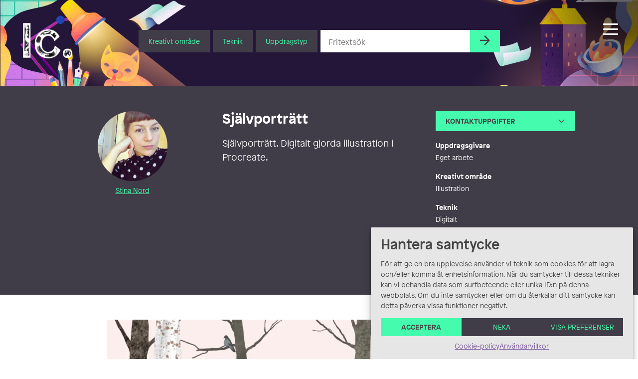

--- FILE ---
content_type: text/html; charset=UTF-8
request_url: https://illustratorcentrum.se/stina_nord/mamma-och-rut/
body_size: 25275
content:
<!DOCTYPE html><html class="Site no-js" lang="sv-SE"><head prefix="og: http://ogp.me/ns#"><meta charset="utf-8"><meta name="viewport" content="width=device-width, initial-scale=1"><meta http-equiv="x-ua-compatible" content="ie=edge"> <script data-cfasync="false" data-no-defer="1" data-no-minify="1" data-no-optimize="1">var ewww_webp_supported=!1;function check_webp_feature(A,e){var w;e=void 0!==e?e:function(){},ewww_webp_supported?e(ewww_webp_supported):((w=new Image).onload=function(){ewww_webp_supported=0<w.width&&0<w.height,e&&e(ewww_webp_supported)},w.onerror=function(){e&&e(!1)},w.src="data:image/webp;base64,"+{alpha:"UklGRkoAAABXRUJQVlA4WAoAAAAQAAAAAAAAAAAAQUxQSAwAAAARBxAR/Q9ERP8DAABWUDggGAAAABQBAJ0BKgEAAQAAAP4AAA3AAP7mtQAAAA=="}[A])}check_webp_feature("alpha");</script><script data-cfasync="false" data-no-defer="1" data-no-minify="1" data-no-optimize="1">var Arrive=function(c,w){"use strict";if(c.MutationObserver&&"undefined"!=typeof HTMLElement){var r,a=0,u=(r=HTMLElement.prototype.matches||HTMLElement.prototype.webkitMatchesSelector||HTMLElement.prototype.mozMatchesSelector||HTMLElement.prototype.msMatchesSelector,{matchesSelector:function(e,t){return e instanceof HTMLElement&&r.call(e,t)},addMethod:function(e,t,r){var a=e[t];e[t]=function(){return r.length==arguments.length?r.apply(this,arguments):"function"==typeof a?a.apply(this,arguments):void 0}},callCallbacks:function(e,t){t&&t.options.onceOnly&&1==t.firedElems.length&&(e=[e[0]]);for(var r,a=0;r=e[a];a++)r&&r.callback&&r.callback.call(r.elem,r.elem);t&&t.options.onceOnly&&1==t.firedElems.length&&t.me.unbindEventWithSelectorAndCallback.call(t.target,t.selector,t.callback)},checkChildNodesRecursively:function(e,t,r,a){for(var i,n=0;i=e[n];n++)r(i,t,a)&&a.push({callback:t.callback,elem:i}),0<i.childNodes.length&&u.checkChildNodesRecursively(i.childNodes,t,r,a)},mergeArrays:function(e,t){var r,a={};for(r in e)e.hasOwnProperty(r)&&(a[r]=e[r]);for(r in t)t.hasOwnProperty(r)&&(a[r]=t[r]);return a},toElementsArray:function(e){return e=void 0!==e&&("number"!=typeof e.length||e===c)?[e]:e}}),e=(l.prototype.addEvent=function(e,t,r,a){a={target:e,selector:t,options:r,callback:a,firedElems:[]};return this._beforeAdding&&this._beforeAdding(a),this._eventsBucket.push(a),a},l.prototype.removeEvent=function(e){for(var t,r=this._eventsBucket.length-1;t=this._eventsBucket[r];r--)e(t)&&(this._beforeRemoving&&this._beforeRemoving(t),(t=this._eventsBucket.splice(r,1))&&t.length&&(t[0].callback=null))},l.prototype.beforeAdding=function(e){this._beforeAdding=e},l.prototype.beforeRemoving=function(e){this._beforeRemoving=e},l),t=function(i,n){var o=new e,l=this,s={fireOnAttributesModification:!1};return o.beforeAdding(function(t){var e=t.target;e!==c.document&&e!==c||(e=document.getElementsByTagName("html")[0]);var r=new MutationObserver(function(e){n.call(this,e,t)}),a=i(t.options);r.observe(e,a),t.observer=r,t.me=l}),o.beforeRemoving(function(e){e.observer.disconnect()}),this.bindEvent=function(e,t,r){t=u.mergeArrays(s,t);for(var a=u.toElementsArray(this),i=0;i<a.length;i++)o.addEvent(a[i],e,t,r)},this.unbindEvent=function(){var r=u.toElementsArray(this);o.removeEvent(function(e){for(var t=0;t<r.length;t++)if(this===w||e.target===r[t])return!0;return!1})},this.unbindEventWithSelectorOrCallback=function(r){var a=u.toElementsArray(this),i=r,e="function"==typeof r?function(e){for(var t=0;t<a.length;t++)if((this===w||e.target===a[t])&&e.callback===i)return!0;return!1}:function(e){for(var t=0;t<a.length;t++)if((this===w||e.target===a[t])&&e.selector===r)return!0;return!1};o.removeEvent(e)},this.unbindEventWithSelectorAndCallback=function(r,a){var i=u.toElementsArray(this);o.removeEvent(function(e){for(var t=0;t<i.length;t++)if((this===w||e.target===i[t])&&e.selector===r&&e.callback===a)return!0;return!1})},this},i=new function(){var s={fireOnAttributesModification:!1,onceOnly:!1,existing:!1};function n(e,t,r){return!(!u.matchesSelector(e,t.selector)||(e._id===w&&(e._id=a++),-1!=t.firedElems.indexOf(e._id)))&&(t.firedElems.push(e._id),!0)}var c=(i=new t(function(e){var t={attributes:!1,childList:!0,subtree:!0};return e.fireOnAttributesModification&&(t.attributes=!0),t},function(e,i){e.forEach(function(e){var t=e.addedNodes,r=e.target,a=[];null!==t&&0<t.length?u.checkChildNodesRecursively(t,i,n,a):"attributes"===e.type&&n(r,i)&&a.push({callback:i.callback,elem:r}),u.callCallbacks(a,i)})})).bindEvent;return i.bindEvent=function(e,t,r){t=void 0===r?(r=t,s):u.mergeArrays(s,t);var a=u.toElementsArray(this);if(t.existing){for(var i=[],n=0;n<a.length;n++)for(var o=a[n].querySelectorAll(e),l=0;l<o.length;l++)i.push({callback:r,elem:o[l]});if(t.onceOnly&&i.length)return r.call(i[0].elem,i[0].elem);setTimeout(u.callCallbacks,1,i)}c.call(this,e,t,r)},i},o=new function(){var a={};function i(e,t){return u.matchesSelector(e,t.selector)}var n=(o=new t(function(){return{childList:!0,subtree:!0}},function(e,r){e.forEach(function(e){var t=e.removedNodes,e=[];null!==t&&0<t.length&&u.checkChildNodesRecursively(t,r,i,e),u.callCallbacks(e,r)})})).bindEvent;return o.bindEvent=function(e,t,r){t=void 0===r?(r=t,a):u.mergeArrays(a,t),n.call(this,e,t,r)},o};d(HTMLElement.prototype),d(NodeList.prototype),d(HTMLCollection.prototype),d(HTMLDocument.prototype),d(Window.prototype);var n={};return s(i,n,"unbindAllArrive"),s(o,n,"unbindAllLeave"),n}function l(){this._eventsBucket=[],this._beforeAdding=null,this._beforeRemoving=null}function s(e,t,r){u.addMethod(t,r,e.unbindEvent),u.addMethod(t,r,e.unbindEventWithSelectorOrCallback),u.addMethod(t,r,e.unbindEventWithSelectorAndCallback)}function d(e){e.arrive=i.bindEvent,s(i,e,"unbindArrive"),e.leave=o.bindEvent,s(o,e,"unbindLeave")}}(window,void 0),ewww_webp_supported=!1;function check_webp_feature(e,t){var r;ewww_webp_supported?t(ewww_webp_supported):((r=new Image).onload=function(){ewww_webp_supported=0<r.width&&0<r.height,t(ewww_webp_supported)},r.onerror=function(){t(!1)},r.src="data:image/webp;base64,"+{alpha:"UklGRkoAAABXRUJQVlA4WAoAAAAQAAAAAAAAAAAAQUxQSAwAAAARBxAR/Q9ERP8DAABWUDggGAAAABQBAJ0BKgEAAQAAAP4AAA3AAP7mtQAAAA==",animation:"UklGRlIAAABXRUJQVlA4WAoAAAASAAAAAAAAAAAAQU5JTQYAAAD/////AABBTk1GJgAAAAAAAAAAAAAAAAAAAGQAAABWUDhMDQAAAC8AAAAQBxAREYiI/gcA"}[e])}function ewwwLoadImages(e){if(e){for(var t=document.querySelectorAll(".batch-image img, .image-wrapper a, .ngg-pro-masonry-item a, .ngg-galleria-offscreen-seo-wrapper a"),r=0,a=t.length;r<a;r++)ewwwAttr(t[r],"data-src",t[r].getAttribute("data-webp")),ewwwAttr(t[r],"data-thumbnail",t[r].getAttribute("data-webp-thumbnail"));for(var i=document.querySelectorAll("div.woocommerce-product-gallery__image"),r=0,a=i.length;r<a;r++)ewwwAttr(i[r],"data-thumb",i[r].getAttribute("data-webp-thumb"))}for(var n=document.querySelectorAll("video"),r=0,a=n.length;r<a;r++)ewwwAttr(n[r],"poster",e?n[r].getAttribute("data-poster-webp"):n[r].getAttribute("data-poster-image"));for(var o,l=document.querySelectorAll("img.ewww_webp_lazy_load"),r=0,a=l.length;r<a;r++)e&&(ewwwAttr(l[r],"data-lazy-srcset",l[r].getAttribute("data-lazy-srcset-webp")),ewwwAttr(l[r],"data-srcset",l[r].getAttribute("data-srcset-webp")),ewwwAttr(l[r],"data-lazy-src",l[r].getAttribute("data-lazy-src-webp")),ewwwAttr(l[r],"data-src",l[r].getAttribute("data-src-webp")),ewwwAttr(l[r],"data-orig-file",l[r].getAttribute("data-webp-orig-file")),ewwwAttr(l[r],"data-medium-file",l[r].getAttribute("data-webp-medium-file")),ewwwAttr(l[r],"data-large-file",l[r].getAttribute("data-webp-large-file")),null!=(o=l[r].getAttribute("srcset"))&&!1!==o&&o.includes("R0lGOD")&&ewwwAttr(l[r],"src",l[r].getAttribute("data-lazy-src-webp"))),l[r].className=l[r].className.replace(/\bewww_webp_lazy_load\b/,"");for(var s=document.querySelectorAll(".ewww_webp"),r=0,a=s.length;r<a;r++)e?(ewwwAttr(s[r],"srcset",s[r].getAttribute("data-srcset-webp")),ewwwAttr(s[r],"src",s[r].getAttribute("data-src-webp")),ewwwAttr(s[r],"data-orig-file",s[r].getAttribute("data-webp-orig-file")),ewwwAttr(s[r],"data-medium-file",s[r].getAttribute("data-webp-medium-file")),ewwwAttr(s[r],"data-large-file",s[r].getAttribute("data-webp-large-file")),ewwwAttr(s[r],"data-large_image",s[r].getAttribute("data-webp-large_image")),ewwwAttr(s[r],"data-src",s[r].getAttribute("data-webp-src"))):(ewwwAttr(s[r],"srcset",s[r].getAttribute("data-srcset-img")),ewwwAttr(s[r],"src",s[r].getAttribute("data-src-img"))),s[r].className=s[r].className.replace(/\bewww_webp\b/,"ewww_webp_loaded");window.jQuery&&jQuery.fn.isotope&&jQuery.fn.imagesLoaded&&(jQuery(".fusion-posts-container-infinite").imagesLoaded(function(){jQuery(".fusion-posts-container-infinite").hasClass("isotope")&&jQuery(".fusion-posts-container-infinite").isotope()}),jQuery(".fusion-portfolio:not(.fusion-recent-works) .fusion-portfolio-wrapper").imagesLoaded(function(){jQuery(".fusion-portfolio:not(.fusion-recent-works) .fusion-portfolio-wrapper").isotope()}))}function ewwwWebPInit(e){ewwwLoadImages(e),ewwwNggLoadGalleries(e),document.arrive(".ewww_webp",function(){ewwwLoadImages(e)}),document.arrive(".ewww_webp_lazy_load",function(){ewwwLoadImages(e)}),document.arrive("videos",function(){ewwwLoadImages(e)}),"loading"==document.readyState?document.addEventListener("DOMContentLoaded",ewwwJSONParserInit):("undefined"!=typeof galleries&&ewwwNggParseGalleries(e),ewwwWooParseVariations(e))}function ewwwAttr(e,t,r){null!=r&&!1!==r&&e.setAttribute(t,r)}function ewwwJSONParserInit(){"undefined"!=typeof galleries&&check_webp_feature("alpha",ewwwNggParseGalleries),check_webp_feature("alpha",ewwwWooParseVariations)}function ewwwWooParseVariations(e){if(e)for(var t=document.querySelectorAll("form.variations_form"),r=0,a=t.length;r<a;r++){var i=t[r].getAttribute("data-product_variations"),n=!1;try{for(var o in i=JSON.parse(i))void 0!==i[o]&&void 0!==i[o].image&&(void 0!==i[o].image.src_webp&&(i[o].image.src=i[o].image.src_webp,n=!0),void 0!==i[o].image.srcset_webp&&(i[o].image.srcset=i[o].image.srcset_webp,n=!0),void 0!==i[o].image.full_src_webp&&(i[o].image.full_src=i[o].image.full_src_webp,n=!0),void 0!==i[o].image.gallery_thumbnail_src_webp&&(i[o].image.gallery_thumbnail_src=i[o].image.gallery_thumbnail_src_webp,n=!0),void 0!==i[o].image.thumb_src_webp&&(i[o].image.thumb_src=i[o].image.thumb_src_webp,n=!0));n&&ewwwAttr(t[r],"data-product_variations",JSON.stringify(i))}catch(e){}}}function ewwwNggParseGalleries(e){if(e)for(var t in galleries){var r=galleries[t];galleries[t].images_list=ewwwNggParseImageList(r.images_list)}}function ewwwNggLoadGalleries(e){e&&document.addEventListener("ngg.galleria.themeadded",function(e,t){window.ngg_galleria._create_backup=window.ngg_galleria.create,window.ngg_galleria.create=function(e,t){var r=$(e).data("id");return galleries["gallery_"+r].images_list=ewwwNggParseImageList(galleries["gallery_"+r].images_list),window.ngg_galleria._create_backup(e,t)}})}function ewwwNggParseImageList(e){for(var t in e){var r=e[t];if(void 0!==r["image-webp"]&&(e[t].image=r["image-webp"],delete e[t]["image-webp"]),void 0!==r["thumb-webp"]&&(e[t].thumb=r["thumb-webp"],delete e[t]["thumb-webp"]),void 0!==r.full_image_webp&&(e[t].full_image=r.full_image_webp,delete e[t].full_image_webp),void 0!==r.srcsets)for(var a in r.srcsets)nggSrcset=r.srcsets[a],void 0!==r.srcsets[a+"-webp"]&&(e[t].srcsets[a]=r.srcsets[a+"-webp"],delete e[t].srcsets[a+"-webp"]);if(void 0!==r.full_srcsets)for(var i in r.full_srcsets)nggFSrcset=r.full_srcsets[i],void 0!==r.full_srcsets[i+"-webp"]&&(e[t].full_srcsets[i]=r.full_srcsets[i+"-webp"],delete e[t].full_srcsets[i+"-webp"])}return e}check_webp_feature("alpha",ewwwWebPInit);</script><meta name='robots' content='index, follow, max-image-preview:large, max-snippet:-1, max-video-preview:-1' />
 <script type="text/javascript" id="google_gtagjs-js-consent-mode-data-layer">/*  */
window.dataLayer = window.dataLayer || [];function gtag(){dataLayer.push(arguments);}
gtag('consent', 'default', {"ad_personalization":"denied","ad_storage":"denied","ad_user_data":"denied","analytics_storage":"denied","functionality_storage":"denied","security_storage":"denied","personalization_storage":"denied","region":["AT","BE","BG","CH","CY","CZ","DE","DK","EE","ES","FI","FR","GB","GR","HR","HU","IE","IS","IT","LI","LT","LU","LV","MT","NL","NO","PL","PT","RO","SE","SI","SK"],"wait_for_update":500});
window._googlesitekitConsentCategoryMap = {"statistics":["analytics_storage"],"marketing":["ad_storage","ad_user_data","ad_personalization"],"functional":["functionality_storage","security_storage"],"preferences":["personalization_storage"]};
window._googlesitekitConsents = {"ad_personalization":"denied","ad_storage":"denied","ad_user_data":"denied","analytics_storage":"denied","functionality_storage":"denied","security_storage":"denied","personalization_storage":"denied","region":["AT","BE","BG","CH","CY","CZ","DE","DK","EE","ES","FI","FR","GB","GR","HR","HU","IE","IS","IT","LI","LT","LU","LV","MT","NL","NO","PL","PT","RO","SE","SI","SK"],"wait_for_update":500};
/*  */</script> <title>Självporträtt - Illustratörcentrum</title><link rel="canonical" href="https://illustratorcentrum.se/stina_nord/mamma-och-rut/" /><meta property="og:locale" content="sv_SE" /><meta property="og:type" content="article" /><meta property="og:title" content="Självporträtt - Illustratörcentrum" /><meta property="og:description" content="Självporträtt. Digitalt gjorda illustration i Procreate. " /><meta property="og:url" content="https://illustratorcentrum.se/stina_nord/mamma-och-rut/" /><meta property="og:site_name" content="Illustratörcentrum" /><meta property="article:publisher" content="https://www.facebook.com/Illustratorcentrum/" /><meta property="article:author" content="https://www.facebook.com/stinakonst" /><meta property="article:published_time" content="2021-10-12T19:10:18+00:00" /><meta property="article:modified_time" content="2021-10-14T11:45:04+00:00" /><meta name="author" content="Stina Nord" /><meta name="twitter:card" content="summary_large_image" /><meta name="twitter:label1" content="Skriven av" /><meta name="twitter:data1" content="Stina Nord" /> <script type="application/ld+json" class="yoast-schema-graph">{"@context":"https://schema.org","@graph":[{"@type":"Article","@id":"https://illustratorcentrum.se/stina_nord/mamma-och-rut/#article","isPartOf":{"@id":"https://illustratorcentrum.se/stina_nord/mamma-och-rut/"},"author":{"name":"Stina Nord","@id":"https://illustratorcentrum.se/#/schema/person/8d7a0ea5db50ce6e0ee867e70bcab5f4"},"headline":"Självporträtt","datePublished":"2021-10-12T19:10:18+00:00","dateModified":"2021-10-14T11:45:04+00:00","mainEntityOfPage":{"@id":"https://illustratorcentrum.se/stina_nord/mamma-och-rut/"},"wordCount":11,"commentCount":0,"publisher":{"@id":"https://illustratorcentrum.se/#organization"},"keywords":["Barn","Familj och föräldraskap","Skog","Smycken","Träd"],"articleSection":["Digitalt","Illustration","Kreativt område","Porträtt"],"inLanguage":"sv-SE","potentialAction":[{"@type":"CommentAction","name":"Comment","target":["https://illustratorcentrum.se/stina_nord/mamma-och-rut/#respond"]}]},{"@type":"WebPage","@id":"https://illustratorcentrum.se/stina_nord/mamma-och-rut/","url":"https://illustratorcentrum.se/stina_nord/mamma-och-rut/","name":"Självporträtt - Illustratörcentrum","isPartOf":{"@id":"https://illustratorcentrum.se/#website"},"datePublished":"2021-10-12T19:10:18+00:00","dateModified":"2021-10-14T11:45:04+00:00","breadcrumb":{"@id":"https://illustratorcentrum.se/stina_nord/mamma-och-rut/#breadcrumb"},"inLanguage":"sv-SE","potentialAction":[{"@type":"ReadAction","target":["https://illustratorcentrum.se/stina_nord/mamma-och-rut/"]}]},{"@type":"BreadcrumbList","@id":"https://illustratorcentrum.se/stina_nord/mamma-och-rut/#breadcrumb","itemListElement":[{"@type":"ListItem","position":1,"name":"Home","item":"https://illustratorcentrum.se/"},{"@type":"ListItem","position":2,"name":"Självporträtt"}]},{"@type":"WebSite","@id":"https://illustratorcentrum.se/#website","url":"https://illustratorcentrum.se/","name":"Illustratörcentrum","description":"Search among more than 1300 creative artists","publisher":{"@id":"https://illustratorcentrum.se/#organization"},"potentialAction":[{"@type":"SearchAction","target":{"@type":"EntryPoint","urlTemplate":"https://illustratorcentrum.se/?s={search_term_string}"},"query-input":{"@type":"PropertyValueSpecification","valueRequired":true,"valueName":"search_term_string"}}],"inLanguage":"sv-SE"},{"@type":"Organization","@id":"https://illustratorcentrum.se/#organization","name":"Illustratörcentrum","url":"https://illustratorcentrum.se/","logo":{"@type":"ImageObject","inLanguage":"sv-SE","@id":"https://illustratorcentrum.se/#/schema/logo/image/","url":"https://illustratorcentrum.se/content/uploads/2021/10/Ic.jpg","contentUrl":"https://illustratorcentrum.se/content/uploads/2021/10/Ic.jpg","width":433,"height":338,"caption":"Illustratörcentrum"},"image":{"@id":"https://illustratorcentrum.se/#/schema/logo/image/"},"sameAs":["https://www.facebook.com/Illustratorcentrum/","https://www.instagram.com/illustratorcentrum/"]},{"@type":"Person","@id":"https://illustratorcentrum.se/#/schema/person/8d7a0ea5db50ce6e0ee867e70bcab5f4","name":"Stina Nord","description":"Jag tycker om att återvinna \"misslyckade bilder\". Jag är skicklig på att se bilder med nya ögon och ibland vänder jag bokstavligen saker upp-och-ned. I min stil är jag mångsidig. Är förtjust i det figurativa och arbetar både analogt och digitalt. ","sameAs":["http://www.stinakonst.se","https://www.facebook.com/stinakonst","stinakonst"],"url":"https://illustratorcentrum.se/kreator/stina_nord/"}]}</script> <link rel='dns-prefetch' href='//kit.fontawesome.com' /><link rel='dns-prefetch' href='//www.googletagmanager.com' /><link rel='dns-prefetch' href='//cdnjs.cloudflare.com' /><link data-optimized="2" rel="stylesheet" href="https://illustratorcentrum.se/content/litespeed/css/3fdafeb3bc50403ddb132569d381007f.css?ver=f8567" /> <script type="text/javascript" id="spektra-forms-js-extra">/*  */
var spektra_form_js_data = {"ajax_url":"https://illustratorcentrum.se/wp/wp-admin/admin-ajax.php","validation_messages":{"default":"Kontrollera att alla obligatoriska f\u00e4lt \u00e4r ifyllda samt att du har bifogat en fil.","to_many_files_uploaded":"F\u00f6r m\u00e5nga filer, som mest \u00e4r {{max_files}} filer till\u00e5tet.","files_size_exceeded":"Filerna v\u00e4ger f\u00f6r mycket. Totalt f\u00e5r allt som mest v\u00e4ga {{max_size}} MB.","file_size_exceeded":"Varje fil f\u00e5r som mest v\u00e4ga {{single_max_size}} MB."},"error_messages":{"default":"N\u00e5got fick fel, f\u00f6rs\u00f6k igen eller kontakta oss via telefon eller mail."},"locale":"sv"};
//# sourceURL=spektra-forms-js-extra
/*  */</script> <script type="text/javascript" src="https://illustratorcentrum.se/content/plugins/spektra-forms/public/js/script.js?ver=1.0.0" id="spektra-forms-js"></script> <script type="text/javascript" id="ic-js-js-extra">/*  */
var ic_form_ajax = {"ajax_url":"https://illustratorcentrum.se/wp/wp-admin/admin-ajax.php","nonce":"0d093aafe4","home_url":"https://illustratorcentrum.se"};
//# sourceURL=ic-js-js-extra
/*  */</script> <script type="text/javascript" src="https://illustratorcentrum.se/content/themes/ic/assets/javascript/app.js?ver=6.9" id="ic-js-js"></script> <script type="text/javascript" src="https://illustratorcentrum.se/wp/wp-includes/js/jquery/jquery.min.js?ver=3.7.1" id="jquery-core-js"></script> <script type="text/javascript" src="https://illustratorcentrum.se/wp/wp-includes/js/jquery/jquery-migrate.min.js?ver=3.4.1" id="jquery-migrate-js"></script> 
 <script type="text/javascript" src="https://www.googletagmanager.com/gtag/js?id=G-RJRJ7BYCGB" id="google_gtagjs-js" async></script> <script type="text/javascript" id="google_gtagjs-js-after">/*  */
window.dataLayer = window.dataLayer || [];function gtag(){dataLayer.push(arguments);}
gtag("set","linker",{"domains":["illustratorcentrum.se"]});
gtag("js", new Date());
gtag("set", "developer_id.dZTNiMT", true);
gtag("config", "G-RJRJ7BYCGB");
//# sourceURL=google_gtagjs-js-after
/*  */</script> <link rel='shortlink' href='https://illustratorcentrum.se/?p=58577' /><meta name="generator" content="WPML ver:4.8.6 stt:1,50;" /><meta name="generator" content="Site Kit by Google 1.170.0" />
 <script type="text/javascript">/*  */

			( function( w, d, s, l, i ) {
				w[l] = w[l] || [];
				w[l].push( {'gtm.start': new Date().getTime(), event: 'gtm.js'} );
				var f = d.getElementsByTagName( s )[0],
					j = d.createElement( s ), dl = l != 'dataLayer' ? '&l=' + l : '';
				j.async = true;
				j.src = 'https://www.googletagmanager.com/gtm.js?id=' + i + dl;
				f.parentNode.insertBefore( j, f );
			} )( window, document, 'script', 'dataLayer', 'GTM-PJF6T4Z' );
			
/*  */</script> <link rel="icon" href="https://illustratorcentrum.se/content/uploads/2021/10/cropped-Ic_logo_color-32x32.jpg" sizes="32x32" /><link rel="icon" href="https://illustratorcentrum.se/content/uploads/2021/10/cropped-Ic_logo_color-192x192.jpg" sizes="192x192" /><link rel="apple-touch-icon" href="https://illustratorcentrum.se/content/uploads/2021/10/cropped-Ic_logo_color-180x180.jpg" /><meta name="msapplication-TileImage" content="https://illustratorcentrum.se/content/uploads/2021/10/cropped-Ic_logo_color-270x270.jpg" /></head><body data-cmplz=1 class="wp-singular post-template-default single single-post postid-58577 single-format-standard wp-embed-responsive wp-theme-ic" data-controller="scrollreveal, head, portal, lazyload"><div class="Nav-bar"><div class="Nav-barInner">
<a class="Head-logo Head-logo--sm" href="https://illustratorcentrum.se/"><p class='u-hiddenVisually'>Illustratörcentrum</p>					<img class="Head-logoImage" src="https://illustratorcentrum.se/content/themes/ic/assets/images/logo-vit.png" alt="logo" />
</a><div class="Head-navToggleWrap"><div class="js-navButton Head-navToggle"><div></div></div></div></div></div><header class="Head" data-controller="search">
<a class="Splash js-reveal" data-controller="splash" data-reveal="scale" href="https://illustratorcentrum.se/formedling/"><div class="Splash-content"><p class="Splash-headline">Rådgivning</p><p class="Splash-text">Vi hjälper dig hitta rätt kreatör</p></div>
</a><div class="Site-container Site-container--full"><div class="Head-inner"><a class="Head-logo" href="https://illustratorcentrum.se/"><p class="u-hiddenVisually">Illustratörcentrum</p>						<img class="Head-logoImage" src="https://illustratorcentrum.se/content/themes/ic/assets/images/logo-vit.png" alt="logo-white" />
</a><div class="Site-container Type Heading Head-search  u-centered"><div class="Head-searchForm"><form action="https://illustratorcentrum.se/" class="Flex Flex-grid Flex-grid--form Type Type--xs"><div class="Head-searchDropDown Head-searchItem">
<button class="Form-inputButton Form-inputButton--dropdown js-toggleTooltip">Kreativt område</button><div class="Tooltip Tooltip--head Head-searchSelect"><ul class="Tooltip-inner Head-searchSelectInner"><div class="Tooltip-triangle Head-searchSelectTriangle"></div><li class="Head-searchOption js-searchCategory">Animation</li><li class="Head-searchOption js-searchCategory">Grafisk form</li><li class="Head-searchOption js-searchCategory">Illustration</li><li class="Head-searchOption js-searchCategory">Serier</li></ul></div></div><div class="Head-searchDropDown Head-searchItem">
<button class="Form-inputButton Form-inputButton--dropdown js-toggleTooltip">Teknik</button><div class="Tooltip Tooltip--head Head-searchSelect Head-searchSelect--wide"><ul class="Tooltip-inner Head-searchSelectInner"><div class="Tooltip-triangle Head-searchSelectTriangle"></div><li class="Head-searchOption js-searchCategory">2D</li><li class="Head-searchOption js-searchCategory">3D</li><li class="Head-searchOption js-searchCategory">Akvarell</li><li class="Head-searchOption js-searchCategory">Blandteknik</li><li class="Head-searchOption js-searchCategory">Blyerts</li><li class="Head-searchOption js-searchCategory">Collage</li><li class="Head-searchOption js-searchCategory">Digitalt</li><li class="Head-searchOption js-searchCategory">Gravyr</li><li class="Head-searchOption js-searchCategory">Kalligrafi</li><li class="Head-searchOption js-searchCategory">Kol</li><li class="Head-searchOption js-searchCategory">Olja</li><li class="Head-searchOption js-searchCategory">Paper cut</li><li class="Head-searchOption js-searchCategory">Screentryck</li><li class="Head-searchOption js-searchCategory">Stop motion</li><li class="Head-searchOption js-searchCategory">Tusch</li><li class="Head-searchOption js-searchCategory">Vektor</li></ul></div></div><div class="Head-searchDropDown Head-searchItem">
<button class="Form-inputButton Form-inputButton--dropdown js-toggleTooltip">Uppdragstyp</button><div class="Tooltip Tooltip--head Head-searchSelect Head-searchSelect--wide"><ul class="Tooltip-inner Head-searchSelectInner"><div class="Tooltip-triangle Head-searchSelectTriangle"></div><li class="Head-searchOption js-searchCategory">Affisch</li><li class="Head-searchOption js-searchCategory">Bilderbok</li><li class="Head-searchOption js-searchCategory">Bokformgivning</li><li class="Head-searchOption js-searchCategory">Bokillustration</li><li class="Head-searchOption js-searchCategory">Bokomslag</li><li class="Head-searchOption js-searchCategory">Fantasy</li><li class="Head-searchOption js-searchCategory">Förpackning</li><li class="Head-searchOption js-searchCategory">Ikoner/Piktogram</li><li class="Head-searchOption js-searchCategory">Infografik</li><li class="Head-searchOption js-searchCategory">Informationsmaterial/Publikationer</li><li class="Head-searchOption js-searchCategory">Karaktärsdesign</li><li class="Head-searchOption js-searchCategory">Kartor</li><li class="Head-searchOption js-searchCategory">Kortfilm</li><li class="Head-searchOption js-searchCategory">Lettering</li><li class="Head-searchOption js-searchCategory">Liveteckning</li><li class="Head-searchOption js-searchCategory">Logotyp</li><li class="Head-searchOption js-searchCategory">Läromedel</li><li class="Head-searchOption js-searchCategory">Medicinsk/Vetenskaplig illustration</li><li class="Head-searchOption js-searchCategory">Modeteckning</li><li class="Head-searchOption js-searchCategory">Mural/Väggmålning</li><li class="Head-searchOption js-searchCategory">Mönsterdesign</li><li class="Head-searchOption js-searchCategory">Offentlig gestaltning</li><li class="Head-searchOption js-searchCategory">Porträtt</li><li class="Head-searchOption js-searchCategory">Produkt</li><li class="Head-searchOption js-searchCategory">Redaktionellt</li><li class="Head-searchOption js-searchCategory">Reklam</li><li class="Head-searchOption js-searchCategory">Rörlig grafik/gif</li><li class="Head-searchOption js-searchCategory">Satirteckning/Karikatyr</li><li class="Head-searchOption js-searchCategory">Serieteckning</li><li class="Head-searchOption js-searchCategory">Signage/Skyltning</li><li class="Head-searchOption js-searchCategory">Spelgrafik</li><li class="Head-searchOption js-searchCategory">Storyboard</li><li class="Head-searchOption js-searchCategory">Tidningsdesign</li><li class="Head-searchOption js-searchCategory">TV/Filmgrafik</li><li class="Head-searchOption js-searchCategory">Typografi/Typsnitt</li><li class="Head-searchOption js-searchCategory">Visuell ID/Grafisk Profil</li><li class="Head-searchOption js-searchCategory">Webbdesign</li><li class="Head-searchOption js-searchCategory">Workshop</li></ul></div></div><div class="Head-searchItem Head-searchItem--input"><div contenteditable="false" data-scrollbar class="scroll-content Form-input Form-input--search" name="s"><div id="Head-searchSelected"></div>
<input id="mainSearchInput" placeholder="Fritextsök" type="text" class="" list="search_tag_list"></div><datalist id="search_tag_list"><option>Adam Dahlstedt</option><option>Adrian Malmgren</option><option>Adrian Wiren</option><option>Agnes Danielsson</option><option>Agnes Florin</option><option>Agnes Nordh</option><option>Agnes Stenqvist</option><option>Agnes Turesson</option><option>Aina von Segebaden</option><option>Airi Iliste</option><option>Albin Granberg</option><option>Alex Howes</option><option>Alexander Jansson</option><option>Alexander Rosso</option><option>Alexandra Falagara</option><option>Alexandra Dahlqvist</option><option>Alma Ahnlide</option><option>Amanda Berglund</option><option>Amanda Eriksson</option><option>Amanda Mendiant</option><option>Amanda Karlsson</option><option>Amandah Andersson L'Narte</option><option>Amanda Jonsson</option><option>Amanda Wärff</option><option>Aminah Eleonora</option><option>Anders Borgenhag Holmqvist</option><option>Anders Flood</option><option>Anders Lindholm</option><option>Anders Nyberg</option><option>Anders Parsmo / ParsmoProductions</option><option>Anders Rådén</option><option>Anders Suneson</option><option>Anders Westerberg</option><option>Anders Worm</option><option>andre_hogbom</option><option>Andrea Räder</option><option>Anette Bengtsson Vargas</option><option>Angela Svedberg</option><option>Anna Ågrahn</option><option>Anna Backlund</option><option>Anna Bengtsson</option><option>Anna Berger</option><option>Anna Björnström</option><option>Anna Blåder</option><option>Anna Bokne</option><option>Anna Elgebrant Rekstad</option><option>Anna Eriksdotter</option><option>Anna Gran</option><option>Anna Gunneström</option><option>Anna Handell</option><option>Anna Hedberg</option><option>Anna Jonsson</option><option>Anna-Karin Wetzig</option><option>Anna Lena Mayor Ekeblad</option><option>Anna Lindsten</option><option>Anna-Maria Marklund</option><option>Anna Markevärn</option><option>Anna Nilsson</option><option>Anna Olofsson</option><option>Anna Olsson</option><option>Anna Pers Bräcke</option><option>Anna Sandler</option><option>Anna Sjölin</option><option>Anna Söderberg</option><option>Anna Södergård</option><option>Anna Westerman</option><option>Anna Westin</option><option>Anna Windborne-Brown</option><option>Anna-Majje Wik</option><option>Anna Göran</option><option>Annakarin Wennerberg</option><option>Anne-Li Karlsson</option><option>Anneli Frisk</option><option>Anneli Päivärinta</option><option>Annie Beckman</option><option>Annika Carlsson</option><option>Annika Giannini</option><option>Annika Gudmundsson</option><option>Annika Huett</option><option>Annika Lundholm Moberg</option><option>Annika Rockström</option><option>Annika Sköld</option><option>Annika Stårner</option><option>Annie Sjöwall</option><option>Arad Golan Coll</option><option>Åsa Fredricson</option><option>Åsa Holmqvist</option><option>Åsa Kax</option><option>Åsa Rosén</option><option>Astrid Linnéa Andersson</option><option>Astrid Sterngren</option><option>Astrid Maria Stefánsdóttir</option><option>Ava Nikpay</option><option>Aylen Solander Labrin</option><option>Aylin Azad</option><option>Beatrice Toreborg</option><option>Ben Baker</option><option>Bengt Arne Runnerström</option><option>Bertil Henry</option><option>Bettina Johansson</option><option>Björn Berglund</option><option>Björn Eriksson</option><option>Björn Karlsson</option><option>Björn Lundkvist</option><option>Björn Öberg</option><option>Björn Wallin</option><option>Lovisa Blomquist</option><option>Bo Alvarsson</option><option>Bo Lundberg</option><option>Bo Lundwall</option><option>Bo Södervall</option><option>Bojana Dimitrovski</option><option>Briet Davidsdottir</option><option>Camilla Atterby</option><option>Camilla Blom</option><option>Camilla Eltell</option><option>Camilla Engman</option><option>Camilla Frantzell</option><option>Carin Lundblad</option><option>Carina Eriksson</option><option>Carina Länk</option><option>Carina Backlund Melander</option><option>Carina Pascotti</option><option>Carina Söe-Knudsen</option><option>Carina Ståhlberg</option><option>Caroline Franzén</option><option>Caroline Tinterova</option><option>Catalina Aguilera</option><option>Catharina Nygård</option><option>Cathrin Hesselstrand</option><option>Catrina Norman Tengroth</option><option>Cecilia Pettersson</option><option>Cecilia Birgerson Nordling</option><option>Cecilia Hedlund</option><option>Cecilia Höglund</option><option>Cecilia Johansson</option><option>Cecilia Mella</option><option>Cecilia Waxberg</option><option>Cecilia Stenmark</option><option>Charlotta Björnulfson</option><option>Charlotta Carlqvist</option><option>Charlotte Bern</option><option>Charlotte Heyman</option><option>Charlotte Kehler</option><option>Christina Andersson</option><option>Christina Erlander Klein</option><option>Christina Hägerfors</option><option>Christina Heitmann</option><option>Christina Jonsson</option><option>Christina Pettersson</option><option>Christina Wagner</option><option>Christofer Ahde</option><option>Christoffer Pettersson</option><option>Christoffer Svanströmer</option><option>Cilla Lindberg</option><option>Claes Lundström</option><option>Clara Dackenberg</option><option>Clara Lindegren</option><option>Clara Wikström</option><option>Daniel Åberg</option><option>Daniel Thollin</option><option>Daphne Sivetidis</option><option>Daryna Piddubniak</option><option>David Appelquist</option><option>David Cederlöf</option><option>David Frejd</option><option>Dennis Eriksson</option><option>Clara Digman</option><option>Don Arvidsson</option><option>Ebba Alling</option><option>Ebba Forslind</option><option>Ebba Hägne</option><option>Emma Förander</option><option>Eida Steen</option><option>Einar Arreman</option><option>Eisel Miranda Robles</option><option>Lina Ekstrand</option><option>Elin Andersson</option><option>Elin Hägg</option><option>Elin Hjulström Lord</option><option>Elin Jonsson</option><option>Elin Matilda Andersson</option><option>Elin Mejergren</option><option>Elin Molander</option><option>Elin Sandström</option><option>Elin Svensson</option><option>Elin Alskog Berglund</option><option>Elisabet Ericson</option><option>Elisabeth Widmark</option><option>Elise Rosberg</option><option>Ellen Lagerson</option><option>Ellinor Ahlén</option><option>Elvira Varghans</option><option>Emelie Gårdeler</option><option>Emelie Zetterberg</option><option>Emelie Bylund</option><option>Emely Hansson Cuadros</option><option>Emili Svensson</option><option>Emilie Bergman</option><option>Emma Anderberg</option><option>Emma Andersson</option><option>Emma Ekstam</option><option>Emma Ganslandt</option><option>Emma Hanquist</option><option>Emma Hjelm</option><option>Emma Selberg</option><option>Emma-Lisa Henriksson</option><option>Emmalill Frank</option><option>Emma Wiklund</option><option>Emmelie Salomonsson</option><option>Emmi Eriksson</option><option>Emmy</option><option>Erica Jacobson</option><option>Erik Dahlberg</option><option>Erik Kirtley</option><option>Erika Andersson Porath</option><option>Erika Eklund Wilson</option><option>Erika Norén</option><option>Esbjörn Jorsäter</option><option>Etta Röstlund</option><option>Eva Edberg</option><option>Eva Fallström</option><option>Eva Hjelte</option><option>Eva Lindeberg</option><option>Eva Lundberg</option><option>Eva Thimgren</option><option>Eva Helena Larsson</option><option>Fabian Göranson</option><option>Fanny Lundqvist</option><option>Felicia Fortes</option><option>Felicia Iversen</option><option>Fia-Maria Näslund</option><option>Fikrete Meta</option><option>Filippo Vanzo</option><option>Freddot Carlsson Andersson</option><option>Fredrik Brännström</option><option>Fredrik Saarkoppel</option><option>Fredrik Swahn</option><option>Fredrik Tjernström</option><option>Frida Clerhage</option><option>Frida Hansson</option><option>Frida Hultman</option><option>Frida Pettersson</option><option>Fridha Henderson</option><option>Gabriella Axelsson</option><option>Gert Lozell</option><option>Gidon Avraham</option><option>Giuseppe Cristiano</option><option>Skinny Gonzales</option><option>Gun Jacobson</option><option>Gunilla Guldbrand</option><option>Gunilla Hagström</option><option>Gunna Grähs</option><option>Gunnar Krantz</option><option>Gustaf Lord</option><option>Gustaf Öhrnell Hjalmars</option><option>Gustaf Östlund</option><option>Hanna Albrektson</option><option>Hanna Angenius</option><option>Hanna Eliasson</option><option>Hanna Fideli Nordqvist</option><option>Hanna Graas</option><option>Hanna Hellman</option><option>Hanna Ingvarsson</option><option>Hanna Klinthage</option><option>Hanna Wallard</option><option>Hanna Almgren</option><option>Hannah Arnesen</option><option>Hanna-Katri Eskelinen</option><option>Hannele Fernström</option><option>Hans von Corswant</option><option>Hedvig Wallin</option><option>Hedvig Wisselgren</option><option>Anna Nilsson</option><option>Kalle Johansson</option><option>Helena Bergendahl</option><option>Helena Davidsson Neppelberg</option><option>Helena Halvarsson</option><option>Helena Krüger</option><option>Helena Lindholm</option><option>Helena Lunding Hultqvist</option><option>Helena Öhman</option><option>Helena Sellgren</option><option>Helene Faleij</option><option>Helga-Hila Brümmer</option><option>Maria Helgars</option><option>Dinah Kübeck</option><option>Elon Larsson</option><option>Minna Salo</option><option>Sonya Filimonova</option><option>Henri Gylander</option><option>Henrik Svensson Dalgren</option><option>Hilda Westerberg</option><option>Hilda Englund</option><option>Hjördis Davidson</option><option>Therése Larsson</option><option>Iann Eklund Tinbäck</option><option>Ida Andersson</option><option>Ida Björs</option><option>Ida Brogren</option><option>Ida Holmedal</option><option>Ida Öhnell</option><option>Ida Rosén Branzell</option><option>Ida Sundin Asp</option><option>Ida Uddas Sigfridsson</option><option>Ida Brattmo</option><option>Julia Holmström</option><option>Ida Sondell</option><option>Nadja Schwendemann</option><option>Ilse-Mari Berglin</option><option>Emelie Wiklund</option><option>Helena Svedenberg</option><option>Kajsa Eldsten</option><option>Maria Poll</option><option>Martina Antonino</option><option>Jonna Lammers</option><option>Inga-Karin Eriksson</option><option>Ingela Bergmann</option><option>Inger Lindström Rilby</option><option>Ingrid Flygare</option><option>Ingrid Fröhlich</option><option>Ingrid Henell</option><option>Ingrid Maria Ericsson</option><option>Ingrid Skåre</option><option>Irene Danielsson</option><option>Irem Akbaharer Arslan</option><option>Isabel Fahlén</option><option>Isabell Kirstinä</option><option>Isabelle Rönnquist</option><option>Ishtar Bäcklund Dakhil</option><option>Iso Lindh</option><option>Ivannia Olguin</option><option>Jacob Stålhammar</option><option>Jakob Ekstedt</option><option>Jalmar Staaf</option><option>Jan-Åke Winqvist</option><option>Jan Edlund</option><option>Jan Funke</option><option>Janette Bornmarker</option><option>Jeanette Engqvist</option><option>Jeanette Milde</option><option>Jennie Enström</option><option>Jennie Wiik Edman</option><option>Jennifer Berglund</option><option>Jennifer Nystedt</option><option>Jenny Almén</option><option>Jenny Dahlberg</option><option>Jenny Findahl</option><option>Jenny Hargne</option><option>Jenny Holmlund</option><option>Jenny Jansson</option><option>Jenny Lindqvist</option><option>Jenny Nyberg</option><option>Jenny Sjödin</option><option>Jenny Soep</option><option>Jenny Wallmark</option><option>Jenny Wik</option><option>Jenny Månsson</option><option>Jens Ahlbom</option><option>Jens Callius</option><option>Jens Magnusson</option><option>Jerker Eriksson</option><option>Jesper Jenemark</option><option>Jessica Laurén</option><option>Jessica Lindholm</option><option>Jessica Pope</option><option>Jessica Svendeborn</option><option>Jessika Berglund</option><option>Jet Hilferink</option><option>Jimmy Gustavsson</option><option>Jimmy Stolpe</option><option>Joakim Agervald</option><option>Joakim Larsson</option><option>Joanna Hellgren</option><option>JoAnna Strömberg Fransson</option><option>Joanna Wallén</option><option>Johan Bergstrand</option><option>Johan Hesselstrand</option><option>Johan Isaksson</option><option>Johan Lindh</option><option>Johan Röstwall</option><option>Johanna Arpiainen</option><option>Johanna Börjesson</option><option>Johanna Eklöv</option><option>Johanna Kristiansson</option><option>Johanna Rehn</option><option>Johanna Esmeralda Zverzina</option><option>John Persson</option><option>John Schütte</option><option>Johnny Dyrander</option><option>Jojo Falk</option><option>Jonas Anderson</option><option>Jonas Lindén</option><option>Jonas Lundin</option><option>Jonas Olsson</option><option>Jonas Welin</option><option>Jonatan Jönsson</option><option>Jonatan Rosén</option><option>Jonatan Sahlin</option><option>Jonn Clemente</option><option>Jonna Hallberg</option><option>Jonnie Holmberg</option><option>Josefin Herolf</option><option>Josefin Klintberg</option><option>Josefin Lidh</option><option>Josefin Sundqvist</option><option>Josefine Österman</option><option>Josephine Ekdahl</option><option>Josephine Lawrence</option><option>Jule Goerke</option><option>Julia Fabricius</option><option>Julia Groth</option><option>Julia Lundgren</option><option>Julia Nascimento</option><option>Julia Szulc</option><option>Julia Thorell</option><option>Julianna Litkei</option><option>Jürgen Asp</option><option>Kai Hänström</option><option>Kajsa Hallström</option><option>Kajsa Lind</option><option>Kajsa Nordlund</option><option>Kajsa Rolfsson</option><option>Kalle Holmqvist</option><option>Kalle Landegren</option><option>Kari Modén</option><option>Karin Ahlin</option><option>Karin Didring</option><option>Karin Eriksson</option><option>Karin Gillberg</option><option>Karin Huber</option><option>Karin Kjäll</option><option>Karin Ohlsson</option><option>Karin Söderquist</option><option>Karin Z. Sunvisson</option><option>Karin Ulin</option><option>Karl-Magnus Boske</option><option>Karolina Lilliequist</option><option>Karolin Chen</option><option>Katarina Eriksson</option><option>Katarina Jacobson</option><option>Katarina Lernmark</option><option>Katarina Månsson</option><option>Katarina Strömgård</option><option>Kati Mets</option><option>Kerstin Arfwedson</option><option>Kerstin Hanson</option><option>Kerstin Holmstedt</option><option>Kicki Fjell</option><option>Kid Falk</option><option>Kim Karlsson</option><option>Kim W. Andersson</option><option>Kjell Thorsson</option><option>Karolina Nilsson</option><option>Klara Hammerth</option><option>Klas Fahlén</option><option>Kleo Bartilsson</option><option>Kolbeinn Karlsson</option><option>Kornelia Engqvist</option><option>Kristian Ingers</option><option>Kristian Sjöberg</option><option>Kristin Dedorson</option><option>Kristina Alfonsdotter</option><option>Kristina Schollin-Borg</option><option>Kristina Wiberg</option><option>Kristine Widlert</option><option>Ladislav Kosa</option><option>Lars-Åke Olsson</option><option>Lars Rehnberg</option><option>Lars Martin Saransalmi</option><option>Laura Di Francesco</option><option>Leena Kumpulainen</option><option>Leia Haglund</option><option>Lena Eklund</option><option>Lena Forsman</option><option>Lena Holtzberg</option><option>Lena Sjöberg</option><option>Lena Thoft Sjöström</option><option>Lena Trapp</option><option>Lena Westerlund</option><option>Lene Due Jensen</option><option>Lennart Molin</option><option>Linda Mill</option><option>Li Rosén Zobec</option><option>Lidia Blomgren</option><option>Lilian Bäckman</option><option>Martin Lilius</option><option>Lina Blixt</option><option>Lina Neidestam</option><option>Lina Sandquist</option><option>Lina Schnaufer</option><option>Linda Blåfors Carlsson</option><option>Linda Forsberg</option><option>Linda Pabst</option><option>Linda Siewert</option><option>Linda Bengtsson</option><option>Lindsay Baker</option><option>Linn Bredberg</option><option>Linn Schrab</option><option>Linn Warme</option><option>Linnea Blixt</option><option>Linnea Holmström Ljung</option><option>Linnea Krylen</option><option>Linnéa Teljas Puranen</option><option>Linnéa Strid</option><option>Lisa Åsberg</option><option>Lisa Behrenfeldt</option><option>Lisa Benk</option><option>Lisa Berg Svedin</option><option>Lisa Bygdén</option><option>Lisa C Larsson</option><option>Lisa Lanning</option><option>Lisa Medin</option><option>Lisa Moroni</option><option>Lisa Wool-Rim Sjöblom</option><option>Lisa Zachrisson</option><option>Lisa Rydell</option><option>Lisa Björklund</option><option>Lottis Karlsson Olsson</option><option>Lisskulla Berg</option><option>Loka Kanarp</option><option>Lotta Ekholm</option><option>Lotta Grönkvist Albinsson</option><option>Lotta Nathorst</option><option>Lotta Sjöberg</option><option>Lotte Kölare</option><option>Louise Havedahl</option><option>Louise Lindow</option><option>Louise Löwenberg</option><option>Love Misgeld</option><option>Lovisa Blomberg</option><option>Lovisa Lesse</option><option>Lovisa Walchshofer</option><option>Lucas Svedberg</option><option>Madeleine Fjäll</option><option>Madelen Lindgren</option><option>Madelene Wikskär</option><option>Madicken Larsson Plado</option><option>Magda Korotynska</option><option>Magdalena Brunzell</option><option>Magdalena Cavallin</option><option>Magdalena Wennberg Lavebratt</option><option>Magnus Frederiksen</option><option>Magnus Sjöberg</option><option>Magoz</option><option>Graham Samuels</option><option>Josef Norén</option><option>Meike Latz</option><option>Maj Persson</option><option>Maja Bjurman</option><option>Maja Fjällbäck</option><option>Maja Lindberg</option><option>Maja Modén</option><option>Maja Schein</option><option>Maja Cronert</option><option>Malin Mattsson </option><option>Malin Bergström</option><option>Malin Biller</option><option>Malin Erixon</option><option>Malin Granroth</option><option>Malin Gyllensvaan</option><option>Malin Rosenqvist</option><option>Malin Skogberg Nord</option><option>Malin ”Skräckmorsan” Tartu</option><option>Malin Trotzig</option><option>Malte Myrén</option><option>Måns Rohde Vittsell</option><option>Marcus Jernberger</option><option>Mare Toomingas</option><option>Margareta Nilsson</option><option>mari_punakivi</option><option>Maria Andersson Keusseyan</option><option>Maria Annas</option><option>Maria Borgelöv</option><option>Maria Gustavsson</option><option>Maria Hellqvist</option><option>Maria Jönsson</option><option>Maria Källström</option><option>Maria Larsson</option><option>Maria Nil Imre</option><option>Maria Nilsson Fidler</option><option>Maria Olsson</option><option>Maria Skantz</option><option>Maria Ström</option><option>Maria Trolle</option><option>Maria Wigelius</option><option>Marianne Erlandsson</option><option>Marie Åhfeldt</option><option>Marie Herzog</option><option>Marie-Louise Hedin</option><option>Marika de Vahl</option><option>Marina Duncker Axelsson</option><option>Marit Törnqvist</option><option>Marja Nyberg</option><option>Moa Märta Markgren</option><option>Markku Huovila</option><option>Marta Leonhardt</option><option>Mårten Lundin</option><option>Martin Heap</option><option>Martin Rebas</option><option>Martin Thelander</option><option>Martina Lundgren</option><option>Martina Todorova Asplund</option><option>Martina Turesson</option><option>Matilda Nordin</option><option>Matilda Petersson</option><option>Matilda Svensson</option><option>Mats Johansson</option><option>Mats Minnhagen</option><option>Mats Rundlöf</option><option>Mats Simons</option><option>Mats</option><option>Mattias Andersson</option><option>Mattias Broberg</option><option>Mattias Elftorp</option><option>Mattias Gordon</option><option>Mattias Olsson</option><option>Mattias Peterberg</option><option>Maurice Mechan</option><option>Max Entin</option><option>Maya Jönsson</option><option>Mette Korsmoe Koverberg</option><option>Mette Christiansen</option><option>Mia Fernau</option><option>Micaela Favilla</option><option>Michael Schneider</option><option>Michaela Mejare</option><option>Michèle Harland</option><option>Michelle Nafar</option><option>Mika Hyvönen</option><option>Mika Ohmori (Selin)</option><option>Mikaela Nordlund</option><option>Milena Karlsson</option><option>Millis Sarri</option><option>Mimmi Tollerup</option><option>Mina Djalali Dehghani</option><option>Arvid Möller</option><option>Miriam Renting</option><option>Miro Elgeholm</option><option>Moa Engblom</option><option>Moa Fagerlund</option><option>Moa Graaf</option><option>Moa Hoff</option><option>Moa Schulman</option><option>Moa Wallin</option><option>Moa Grundvik Ördell</option><option>Molly Bark</option><option>Monica Lind</option><option>Monika Mikucka</option><option>Mya Hang</option><option>Inez Jönsson</option><option>Nataliia Mykhailetska</option><option>Niki Sundberg</option><option>Nikki Schmidt</option><option>Niklas Grinder</option><option>Nils-Petter Ekwall</option><option>Nina Karlsson / Pinor Art Illustration</option><option>Nino Keller</option><option>Nora Tysklind</option><option>Ola Larsson</option><option>Olga Nycander</option><option>Olivia Ekelund</option><option>Olivia Skoglund</option><option>Sara Olsson</option><option>Oskar Aspman</option><option>Oskar Jonsson</option><option>Paco Garcia</option><option>Paloma Pérez Lucero</option><option>Patrik Berg</option><option>Patrik Zachrisson</option><option>Pelle Forshed</option><option>Per-Anders Nilsson</option><option>Per Axell</option><option>Per Demervall</option><option>Per José Karlén</option><option>Pernilla Andersson</option><option>Pernilla Frimodig</option><option>Pernilla Giorgi</option><option>Peter Göransson</option><option>Peter Häggström</option><option>Petra Fagerlind</option><option>Petra Meyer Linderoth</option><option>Petter Leyman</option><option>Pia Johansson</option><option>Pia Koskela</option><option>Pia Niemi</option><option>Quist &amp; Quist</option><option>Rebecca Elfast</option><option>Rebecca Landmér</option><option>Rebecka Porse Schalin</option><option>Ricardo Acevedo</option><option>Rickard Ax</option><option>Rickard Grönkvist</option><option>Rickard Fornstedt</option><option>Rikard Häll</option><option>Robert O. Aakerman</option><option>Robert Vallmark</option><option>Robin Enström</option><option>Robin Johansson</option><option>Rodrigo Esparza Salas</option><option>Roger Andersson</option><option>Rosa Häggbom</option><option>Sabina Wroblewski Gustrin</option><option>Saga Bergebo</option><option>Sam Persson</option><option>Sandra Alkevik</option><option>Sandra Fröjd</option><option>Sandra Holm</option><option>Sanna Borell</option><option>Sanna Haverinen</option><option>Sanna Kullin</option><option>Sanny Thor</option><option>Sara Ånestrand</option><option>Sara Edström</option><option>Sara Gimbergsson</option><option>Sara Gollbo</option><option>Sara Hansson</option><option>Sara Hjertkvist</option><option>Sara N Bergman</option><option>Sara Petterson</option><option>Sara Spånghagen Öijerstedt</option><option>Sara Sundström</option><option>Sara Wiklander</option><option>Sara Andersson</option><option>Sarah Andrews</option><option>Sarah Gampel</option><option>Sari Feldt Norgren</option><option>Sasha Kolesnik</option><option>Sebastian Thelander Sjöstrand</option><option>Selma Björk Kristjansdottir</option><option>Siri Mattila</option><option>Siri Hagerfors</option><option>Fia Djerf</option><option>Sofia Holt</option><option>Sofia Lantz Barzi</option><option>Sofia Scheutz</option><option>Sofia Wrangsjö</option><option>Sofie Lind</option><option>Sofie Nohrstedt</option><option>Sonja Reuterskiöld</option><option>Sophie Ekman</option><option>Staffan Westerlund</option><option>Stef Gaines</option><option>Stefan Alexandersson</option><option>Stefan Lindblad</option><option>Stefanie Jegerings</option><option>Stella Spente</option><option>Stina Branting</option><option>Stina Lövkvist</option><option>Stina Nord</option><option>Stina Persson</option><option>Stina Nyberg Wiik</option><option>Studio Lofstrom</option><option>Susanne Engman</option><option>Susanne Flodin</option><option>Susanne Fredelius</option><option>Susse Linton</option><option>Tove Svalan Sörblom</option><option>Svante Segelson</option><option>Sven Andersson</option><option>Lana Leuchuk</option><option>Tancredi Valeri</option><option>Tania Goryushina</option><option>Tanja Russita</option><option>Tashfia Shamim</option><option>Therése Braag</option><option>Therése "Fonfe" Grabs</option><option>Thérèse Lindström</option><option>Therese Nilsson</option><option>Saga Karlsson</option><option>Thomas Asplund</option><option>Thomas Fröhling</option><option>Thomas Olsson</option><option>Thomas Stålberg</option><option>Samuel Thorslund</option><option>Tilda Mårtensson</option><option>Tilda Wiklund</option><option>Tina Landgren</option><option>Tina Nejderskog</option><option>Tinna Ahlander</option><option>Tintin Blackwell</option><option>Tippan Nordén</option><option>Titti Lindsten</option><option>Titti Lorentzson</option><option>Tomas Paulsson</option><option>Tomas Antila</option><option>Tomas Jönsson</option><option>Tomas Karlsson</option><option>Torbjörn Källström</option><option>Tove Hennix</option><option>Tove Malm</option><option>Tzenko Stoyanov</option><option>Ulf Johansson</option><option>Ulf Ragnarsson</option><option>Ulla-Stina K Landberg</option><option>Ulrika Arenius</option><option>Ulrika Netzler</option><option>Ulrika Nilsson</option><option>Ika Weinz</option><option>Unni von Feilitzen</option><option>Valentin Schönbeck</option><option>Vanja Ivarsson</option><option>Vera Mulder</option><option>Veronica Ballart Lilja</option><option>Veronica Isaksson</option><option>Veronica Ljunglöf</option><option>Veronika Lagunadisko</option><option>Veronika Danielsson</option><option>Victoria Hugosson</option><option>Viktoria Åström</option><option>Viktoria Mattsson</option><option>Vilija Lioranciené</option><option>Sofia Sjödin</option><option>Yennifer Godin</option><option>Yvette Gustafsson</option><option>1700-Tal</option><option>1800-Tal</option><option>1900-Tal</option><option>20-Tal</option><option>2D Animation</option><option>3-6 År</option><option>3D-Animation</option><option>50-Tal</option><option>6-9 År</option><option>60-Tal</option><option>70-Tal</option><option>80-Tal</option><option>9-12</option><option>90-Tal</option><option>Abc</option><option>Abc-Bok</option><option>Abstrakt</option><option>Action</option><option>Adhd</option><option>Advent</option><option>Adventskalender</option><option>Afrika</option><option>Afro</option><option>After Effects</option><option>Ai</option><option>Akryl</option><option>Aktivism Och Demonstrationer</option><option>Alfabet</option><option>Alkohol</option><option>Alla Hjärtans Dag</option><option>Allvarlig</option><option>Amning</option><option>Anatomi</option><option>Animatic</option><option>Annons</option><option>Ansikten</option><option>Ansvar</option><option>Antik</option><option>Antirasism</option><option>Antropomorf</option><option>App</option><option>Arbetarklass</option><option>Arbete Och Jobb</option><option>Arbetsplats Och -Miljö</option><option>Arg</option><option>Arkitektur</option><option>Arktis</option><option>Art Direction</option><option>Art Print</option><option>Artprint</option><option>Asien</option><option>Astrologi</option><option>Astronomi</option><option>Autism</option><option>Avskalad</option><option>Baby</option><option>Bad Och Vattensporter</option><option>Bakgrund</option><option>Bakning</option><option>Balans</option><option>Balkong</option><option>Ballong</option><option>Banner</option><option>Barn</option><option>Barnbok</option><option>Barndom</option><option>Barnslig</option><option>Beige</option><option>Berg</option><option>Berättelser</option><option>Bibliotek</option><option>Biologi</option><option>Biologisk Mångfald</option><option>Bistånd Och Välgörenhet</option><option>Björn</option><option>Blad</option><option>Blind</option><option>Blod</option><option>Blyerts</option><option>Blå</option><option>Boende</option><option>Bokbinderi</option><option>Bokformgivning</option><option>Bokstavsillustration</option><option>Bokstäver</option><option>Botanik</option><option>Brev</option><option>Bricka</option><option>Bro</option><option>Broschyr</option><option>Brott</option><option>Brun</option><option>Brädspel</option><option>Bubblor</option><option>Bus</option><option>Butiker Och Handel</option><option>Bygge</option><option>Båtar</option><option>Böcker</option><option>Café Och Restaurang</option><option>Casino</option><option>Cel Animation</option><option>Chef</option><option>Cirkus</option><option>Concept Art</option><option>Cool</option><option>Corona</option><option>Covid</option><option>Cykel</option><option>Cyklar</option><option>Dans</option><option>Dataspel</option><option>Deckare</option><option>Dekor</option><option>Dekoration</option><option>Dekorativ</option><option>Dekorativt</option><option>Demokrati</option><option>Demon</option><option>Depression</option><option>Detaljerat</option><option>Diagnos</option><option>Digitalisering</option><option>Digitalt</option><option>Digitalt Måleri</option><option>Dimma</option><option>Dinosaurie</option><option>Diplom</option><option>Diskriminering</option><option>Djungel</option><option>Djur</option><option>Drake</option><option>Dramatisk</option><option>Droger</option><option>Dryck</option><option>Drycker</option><option>Drömmar</option><option>Drömsk</option><option>Dukning</option><option>Dystopi</option><option>Döden</option><option>Editorial</option><option>Ekologi</option><option>Ekologisk</option><option>Ekonomi Och Pengar</option><option>Ekosystem</option><option>El</option><option>Eld</option><option>Elegant</option><option>Elektronik</option><option>Elev</option><option>Elever</option><option>Emotionell</option><option>Energi</option><option>Enkelt</option><option>Enruting Och Skämtteckning</option><option>Etik</option><option>Etikett</option><option>Europa</option><option>Evenemang</option><option>Examensarbete</option><option>Exotisk</option><option>Explainer Video</option><option>Explosion</option><option>Fabrik</option><option>Fackligt</option><option>Facklitteratur</option><option>Fakta</option><option>Faktabok</option><option>Familj Och Föräldraskap</option><option>Fantasi</option><option>Fantasifull</option><option>Fantasivarelser</option><option>Fanzine</option><option>Fasad</option><option>Fattigdom</option><option>Feminism</option><option>Fest</option><option>Festival</option><option>Figur</option><option>Figurer</option><option>Fika</option><option>Fika Och Bakverk</option><option>Fiktiva Figurer</option><option>Film Och Tv</option><option>Filosofi</option><option>Filt</option><option>Finland</option><option>Fiskar Och Vattendjur</option><option>Fjäder</option><option>Fjäll</option><option>Fjäril</option><option>Flagga</option><option>Flickor</option><option>Flyer</option><option>Flyktingar</option><option>Flödesschema</option><option>Fn</option><option>Folder</option><option>Folksamling</option><option>Folktro</option><option>Forest</option><option>Former</option><option>Forntid</option><option>Forskare</option><option>Forskning</option><option>Fot</option><option>Fotboll</option><option>Fotografi</option><option>Framtid</option><option>Friluftsliv</option><option>Frimärken</option><option>Fritid</option><option>Frukost</option><option>Frukter</option><option>Fräsch</option><option>Funktionsnedsättning</option><option>Futuristiskt</option><option>Fåglar</option><option>Färg</option><option>Färgglatt</option><option>Färgstänk</option><option>Födelsedag</option><option>Fönster</option><option>Fönstermålning</option><option>Fördomar</option><option>Förening</option><option>Förenklat Och Stiliserat</option><option>Företagande</option><option>Förskola</option><option>Försäkring</option><option>Förtryck</option><option>Game</option><option>Game Art</option><option>Gammal</option><option>Gammaldags</option><option>Gatukonst</option><option>Gay</option><option>Gemenskap</option><option>Genomskärning</option><option>Genus</option><option>Geografi</option><option>Geologi</option><option>Geometri</option><option>Geometrisk</option><option>Girl Power</option><option>Glad</option><option>Glas</option><option>Glasögon</option><option>Glitter</option><option>Glädje</option><option>Godis</option><option>Gouache</option><option>Gradient</option><option>Grafisk</option><option>Grafiskt</option><option>Gratulationskort</option><option>Graviditet</option><option>Grodor</option><option>Gruva</option><option>Grå</option><option>Gråskala</option><option>Gräs</option><option>Grön</option><option>Grönsaker</option><option>Grönska</option><option>Gubbe</option><option>Gul</option><option>Guld</option><option>Gulliga Djur</option><option>Gulligt</option><option>Gymnasiet</option><option>Gåtor</option><option>Götaland</option><option>Göteborg</option><option>Halloween</option><option>Handbok</option><option>Handgjord</option><option>Handskriven Typografi</option><option>Hav Och Sjöar</option><option>Hbtq</option><option>Hem Och Hushåll</option><option>Hemligt</option><option>Hemlöshet</option><option>Hemsida</option><option>Hijab Och Slöja</option><option>Himmel</option><option>Historia</option><option>Historisk Rekonstruktion</option><option>History</option><option>Hjälpa</option><option>Hjälte</option><option>Hjärnor</option><option>Hjärtan</option><option>Hobby</option><option>Hopp</option><option>Hot Och Förtryck</option><option>Hotell</option><option>Humor</option><option>Hundar</option><option>Hus Och Byggnader</option><option>Husdjur</option><option>Huvud</option><option>Hygien</option><option>Hållbarhet</option><option>Hår Och Frisyrer</option><option>Hälsa</option><option>Händer</option><option>Häst Och Ponny</option><option>Högstadiet</option><option>Högtider</option><option>Hörsel</option><option>Höst</option><option>Idéer Och Tankeverksamhet</option><option>Ikoner</option><option>Ilska</option><option>Inbjudan</option><option>Industri</option><option>Infografik</option><option>Information</option><option>Informationsfilm</option><option>Informativ</option><option>Infrastruktur</option><option>Inkludering</option><option>Inlaga</option><option>Innovation</option><option>Inredning</option><option>Insekter</option><option>Inspiration</option><option>Instruktioner Och Manualer</option><option>Integration</option><option>Intensivt</option><option>Interiör</option><option>Internet</option><option>Invandrare</option><option>Isometrisk</option><option>Jazz</option><option>Jobbig</option><option>Jorden</option><option>Journalistik</option><option>Jubileum</option><option>Jul</option><option>Julkalender</option><option>Julkort</option><option>Juridik</option><option>Jämlikhet</option><option>Jämställdhet</option><option>Kaffe</option><option>Kalas</option><option>Kalender</option><option>Kamp Och Motstånd</option><option>Kampanj</option><option>Kanin</option><option>Kaos</option><option>Kapitalism</option><option>Kapitelbok</option><option>Karikatyr</option><option>Kartong</option><option>Katalog</option><option>Katter</option><option>Kawaii</option><option>Keramik</option><option>Kille</option><option>Kiss</option><option>Klassiker</option><option>Klimat</option><option>Klocka</option><option>Klubb</option><option>Kläder</option><option>Kokbok</option><option>Kollektion</option><option>Kolonialism</option><option>Kommun</option><option>Kommunikation</option><option>Kompisar Och Vänner</option><option>Koncept</option><option>Konceptuell Illustration</option><option>Konferens</option><option>Konflikt Och Bråk</option><option>Konstnärer</option><option>Kontor</option><option>Kontrast</option><option>Kopp</option><option>Kopparstick</option><option>Korsord</option><option>Kort</option><option>Kortfilm</option><option>Kram</option><option>Kreativitet</option><option>Kretslopp</option><option>Krig</option><option>Krig Och Fred</option><option>Kris</option><option>Krishantering</option><option>Kritor</option><option>Kropp</option><option>Kroppen</option><option>Kudde</option><option>Kulspetspenna</option><option>Kultur</option><option>Kungar Och Prinsessor</option><option>Kunskap</option><option>Kurs</option><option>Kvinnohälsa</option><option>Kvinnor</option><option>Kyss</option><option>Kända Personer</option><option>Känslor</option><option>Kärlek Och Romantik</option><option>Kök</option><option>Kön</option><option>Landmärken Och Sevärdheter</option><option>Landsbygd</option><option>Landskap</option><option>Landsting</option><option>Lantbruk Och Jordbruk</option><option>Layout</option><option>Ledarskap</option><option>Ledsen</option><option>Lek</option><option>Lekfullt</option><option>Lekplats</option><option>Leksaker</option><option>Lila</option><option>Linjer</option><option>Linjeteckning</option><option>Litteratur Och Författare</option><option>Livet</option><option>Ljud</option><option>Ljudbok</option><option>Ljus</option><option>Loop</option><option>Lss</option><option>Lucia</option><option>Lugn</option><option>Lågstadiet</option><option>Läkare</option><option>Lärande</option><option>Lärare</option><option>Läromedel</option><option>Läsande</option><option>Läskigt</option><option>Lättläst</option><option>Löv</option><option>Magasin</option><option>Magi</option><option>Magisk Realism</option><option>Malmö</option><option>Man</option><option>Manga Och Anime</option><option>Mardröm</option><option>Maskot</option><option>Mat Och Matlagning</option><option>Matematik</option><option>Medeltid</option><option>Medicinsk Illustration</option><option>Meditation</option><option>Mellanstadie</option><option>Mens</option><option>Meny</option><option>Menyer</option><option>Merch</option><option>Mexico</option><option>Middag</option><option>Midsommar</option><option>Miljö</option><option>Miljöförstöring</option><option>Minimalistiskt</option><option>Minne</option><option>Minoriteter</option><option>Missbruk</option><option>Misär</option><option>Mjuk</option><option>Mobbing</option><option>Mobiler Och Datorer</option><option>Mode</option><option>Modell</option><option>Modernt</option><option>Modeteckning</option><option>Modig</option><option>Moln</option><option>Monogram</option><option>Monokrom</option><option>Monster</option><option>Morgon Och Kväll</option><option>Motion Graphic</option><option>Mun</option><option>Museum</option><option>Musik Och Instrument</option><option>Musikvideo</option><option>Mysig</option><option>Mysteriskt</option><option>Mystik</option><option>Mytologi</option><option>Måla</option><option>Målarbok</option><option>Måleri</option><option>Målning</option><option>Måne</option><option>Mångfald</option><option>Människor</option><option>Möbler</option><option>Mönsterrapport</option><option>Mörk</option><option>Mörker</option><option>Möten</option><option>Naket</option><option>Natt</option><option>Natur</option><option>Naturreservat</option><option>Naturvetenskap</option><option>Naturvård</option><option>Neon</option><option>Noir</option><option>Norden</option><option>Norge</option><option>Normer</option><option>Norrland</option><option>Nostalgi</option><option>Novell</option><option>Npf</option><option>Nyanlända</option><option>Nyfiken</option><option>Nyheter</option><option>Nyår</option><option>Nöjesfält</option><option>Odling</option><option>Offentliga Miljöer</option><option>Ohälsa</option><option>Ojämlikhet</option><option>Olika</option><option>Oljemålning</option><option>Olycka</option><option>Omslag</option><option>Omslagspapper</option><option>Omsorg</option><option>Ondska</option><option>Orange</option><option>Ordning</option><option>Organisation</option><option>Organisk</option><option>Oro</option><option>Outline</option><option>Overprint</option><option>Pandemi</option><option>Paraply</option><option>Parfym</option><option>Paris</option><option>Park</option><option>Pastell</option><option>Pedagogik</option><option>Pekbok</option><option>Penna</option><option>Pensel</option><option>Penseldrag</option><option>Pensionär</option><option>Personlig Utveckling</option><option>Perspektiv</option><option>Photoshop</option><option>Picknick</option><option>Pin</option><option>Pinsamt</option><option>Pirater</option><option>Planering</option><option>Plåster</option><option>Podcast</option><option>Poesi</option><option>Pojke</option><option>Politik</option><option>Popart</option><option>Porslin</option><option>Positiv</option><option>Post</option><option>Pratbubblor</option><option>Present</option><option>Presentation</option><option>Pride</option><option>Print</option><option>Problem</option><option>Process</option><option>Produktbild</option><option>Produktion</option><option>Program</option><option>Prägling</option><option>Psykedelisk</option><option>Psykisk Hälsa</option><option>Psykisk Ohälsa</option><option>Psykologi</option><option>Punk</option><option>Puss</option><option>Pussel</option><option>Pyssel Och Klur</option><option>Påsk</option><option>Queer</option><option>Radio</option><option>Raket</option><option>Ramadan</option><option>Rapport</option><option>Rasism</option><option>Raster</option><option>Realistiskt</option><option>Recept</option><option>Regnbåge</option><option>Reklam</option><option>Reklamfilm</option><option>Relationer</option><option>Religion Och Andlighet</option><option>Representation</option><option>Retro</option><option>Riddare</option><option>Rim</option><option>Risoprint</option><option>Rita</option><option>Robot</option><option>Rock</option><option>Roligt</option><option>Rollspel</option><option>Rosa</option><option>Rullstol</option><option>Rum</option><option>Rymden</option><option>Rädd</option><option>Räddningstjänst</option><option>Rättigheter Och Rättvisa</option><option>Rättvisa</option><option>Räv</option><option>Röd</option><option>Rök</option><option>Rökning</option><option>Rörelse</option><option>Rörigt</option><option>Rörlig Bild</option><option>Rörligt</option><option>Sagor</option><option>Samarbete</option><option>Samhälle</option><option>Samhällskunskap</option><option>Samhällsvillkor</option><option>Samtal Och Diskussioner</option><option>Samtid</option><option>Sápmi Och Samer</option><option>Satir</option><option>Scenografi Och Installation</option><option>Science Fiction</option><option>Screentryck</option><option>Semester</option><option>Sepia</option><option>Serieroman</option><option>Seriestripp</option><option>Service</option><option>Sexualitet</option><option>Sfi</option><option>Shopping</option><option>Siffror</option><option>Siluetter</option><option>Sjukdom</option><option>Sjukhus</option><option>Sjukvård</option><option>Självförtroende</option><option>Skandinavisk</option><option>Skelett</option><option>Skiss</option><option>Skisser</option><option>Skivomslag Och Musikalbum</option><option>Skog</option><option>Skola</option><option>Skor</option><option>Skraffering</option><option>Skriva</option><option>Skrivbord</option><option>Skräck</option><option>Skuggor</option><option>Skulptur</option><option>Skyltar</option><option>Skål</option><option>Skåne</option><option>Skärgård</option><option>Skönhet</option><option>Slott</option><option>Släktingar</option><option>Slöjd Och Hantverk</option><option>Smutsig</option><option>Smycken</option><option>Småbarn</option><option>Småstad</option><option>Smärta</option><option>Snabb</option><option>Snäll</option><option>Snö</option><option>Sociala Medier</option><option>Socialism</option><option>Soffa</option><option>Sol</option><option>Sommar</option><option>Sopor Och Avfall</option><option>Sorg</option><option>Spegel</option><option>Spel</option><option>Sport Och Idrott</option><option>Språk</option><option>Spännande</option><option>Spänning</option><option>Spöken</option><option>Stadsbild</option><option>Stadsmiljö</option><option>Stadsplanering</option><option>Stationery</option><option>Statistik Och Diagram</option><option>Sten</option><option>Stil</option><option>Stilleben</option><option>Stilrent</option><option>Stjärnor</option><option>Stockholm</option><option>Stol</option><option>Stop Motion</option><option>Storformat</option><option>Strand</option><option>Stress</option><option>Student</option><option>Studenter</option><option>Studier</option><option>Stuga</option><option>Städer</option><option>Städning</option><option>Stöd</option><option>Stök</option><option>Stökigt</option><option>Subkultur</option><option>Superhjältar</option><option>Surrealism</option><option>Svampar</option><option>Svart</option><option>Svart Humor</option><option>Svartvit</option><option>Svealand</option><option>Svensk</option><option>Svenska</option><option>Sverige</option><option>Svärd</option><option>Symboler</option><option>Symbolisk</option><option>Symmetrisk</option><option>Syskon</option><option>Sång</option><option>Sällskapsspel</option><option>Sömn Och Vila</option><option>Söt</option><option>T-Shirt Och Tröjtryck</option><option>Tant</option><option>Tapeter</option><option>Tatuering</option><option>Tavla</option><option>Te</option><option>Teater Och Scenkonst</option><option>Teknik</option><option>Teknisk Illustration</option><option>Textil</option><option>Textur</option><option>Tid</option><option>Tidningar</option><option>Tillgänglighet</option><option>Tillsammans</option><option>Tillverkning</option><option>Titeldesign</option><option>Tivoli</option><option>Tjej</option><option>Toalett</option><option>Tonåring</option><option>Tradition</option><option>Traditionellt</option><option>Trafik, Bilar Och Fordon</option><option>Trans</option><option>Transport</option><option>Trend</option><option>Tropisk</option><option>Trots</option><option>Trycksak</option><option>Trä</option><option>Träd</option><option>Trädgård</option><option>Träning Och Motion</option><option>Turism Och Resor</option><option>Turkos</option><option>Tv-Reklam</option><option>Tv-Spel</option><option>Tvåfärg</option><option>Tydlig</option><option>Typografisk</option><option>Tänder</option><option>Tävlingar Och Utmaningar</option><option>Ui</option><option>Ukraina</option><option>Umeå</option><option>Undervisning</option><option>Ungdomar</option><option>Universitet</option><option>Uppsala</option><option>Uppslag</option><option>Urban</option><option>Usa</option><option>Utbildning</option><option>Utflykt</option><option>Utomhus</option><option>Utsatthet</option><option>Utställning</option><option>Uttryck</option><option>Utveckling</option><option>Ux</option><option>Val</option><option>Vampyr</option><option>Vapen</option><option>Vardag</option><option>Varelser</option><option>Varm</option><option>Varumärke</option><option>Vatten</option><option>Vatten Och Avlopp</option><option>Vegan</option><option>Verktyg</option><option>Vetenskap</option><option>Vetenskaplig Illustration</option><option>Vikingar</option><option>Viktoriansk</option><option>Vimmel</option><option>Vin Och Öl</option><option>Vinjett</option><option>Vinter</option><option>Vintersport</option><option>Virus</option><option>Vision</option><option>Visitkort</option><option>Visualisering</option><option>Vit</option><option>Vuxna</option><option>Vykort</option><option>Våld</option><option>Våld, Hot Och Förtryck</option><option>Vår</option><option>Vård</option><option>Väder</option><option>Väggdekor</option><option>Väggmålning</option><option>Välmående</option><option>Väntsal</option><option>Världen</option><option>Växter</option><option>Wall Art</option><option>Webb</option><option>Webbutbildning</option><option>Workshop</option><option>Yrken Och Arbetare</option><option>Ångest</option><option>Årsredovisning</option><option>Årstider</option><option>Återvinning</option><option>Äldre</option><option>Äldreomsorg</option><option>Äventyr</option><option>Ö</option><option>Ögon</option><option>Öken</option><option>Öra</option><option>Öresund</option><option>Övernaturligt</option><option>Översiktsbild</option><option>Övervakning</option>                                    </datalist><button class="Form-input Form-inputButton Form-inputButton--submit js-searchButton">
<img class="Submit-arrow" src="https://illustratorcentrum.se/content/themes/ic/assets/images/arrow.svg"><div class='u-hidden Spinner Submit-spinner'><svg viewBox='0 0 16.144 16.144' xmlns='http://www.w3.org/2000/svg'><path d='m8.072 0a8.072 8.072 0 1 0 8.072 8.072 8.072 8.072 0 0 0 -8.072-8.072zm0 13.106a5.039 5.039 0 0 1 -5.034-5.035 4.976 4.976 0 0 1 2.402-4.271l.627 1.024a3.785 3.785 0 0 0 -1.83 3.246 3.835 3.835 0 0 0 7.67 0 3.788 3.788 0 0 0 -1.83-3.247l.623-1.023a4.976 4.976 0 0 1 2.4 4.27 5.04 5.04 0 0 1 -5.028 5.036z' fill='#fff'/></svg></div>
</button></div></form></div></div><div class="Head-navToggleWrap"><div class="js-searchIcon Head-navToggle Head-navToggle--search">
<img class="Head-searchImage" src="https://illustratorcentrum.se/content/themes/ic/assets/images/search.svg" alt="search" /><div></div></div><div class="js-navButton Head-navToggle"><div></div></div></div><nav class="Head-nav js-nav"><div class="Head-navInner"><div class="Head-navMain"><ul class="Head-navMainList"><li class="Head-navMainItem"><a class="Head-navMainLink " href="https://illustratorcentrum.se/formedling/"><span class="Head-navMainLinkText">Förmedling</span></a></li><li class="Head-navMainItem"><a class="Head-navMainLink " href="https://illustratorcentrum.se/bestallarradgivning/"><span class="Head-navMainLinkText">Beställar­rådgivning</span></a></li><li class="Head-navMainItem"><a class="Head-navMainLink " href="https://illustratorcentrum.se/om-illustratorcentrum/"><span class="Head-navMainLinkText">Om Illustratörcentrum</span></a></li><li class="Head-navMainItem"><a class="Head-navMainLink " href="https://illustratorcentrum.se/ic-katalogen/"><span class="Head-navMainLinkText">Vår katalog</span></a></li><li class="Head-navMainItem"><a class="Head-navMainLink " href="https://illustratorcentrum.se/bestallarguiden/"><span class="Head-navMainLinkText">Beställarguiden</span></a></li><li class="Head-navMainItem"><a class="Head-navMainLink " href="https://illustratorcentrum.se/bli-medlem/"><span class="Head-navMainLinkText">Bli medlem</span></a></li><li class="Head-navMainItem"><a class="Head-navMainLink " href="https://illustratorcentrum.se/aktuellt/"><span class="Head-navMainLinkText">Aktuellt</span></a></li><li class="Head-navMainItem"><a class="Head-navMainLink " title="Byt till English" href="https://illustratorcentrum.se/en/stina_nord/mamma-och-rut/"><span class="Head-navMainLinkText"><span class="wpml-ls-native" lang="en">English</span></span></a></li></ul></div><div class="Head-navSocial"><div class="Head-navSocialInner">
<a class="Social-link" href="https://www.facebook.com/Illustratorcentrum" target="blank">
<i class="fab fa-facebook-f"></i>
</a>
<a class="Social-link" href="https://www.instagram.com/illustratorcentrum/" target="blank">
<i class="fab fa-instagram"></i>
</a></div></div><div class="LoginForm-wrap Type"><h3>Medlemslogin</h3><form name="mainloginform" id="mainloginform" action="https://illustratorcentrum.se/wp/wp-login.php" method="post"><p class="login-username">
<label for="user_login">E-post</label>
<input type="text" name="log" id="user_login" autocomplete="username" class="input" value="" size="20" /></p><p class="login-password">
<label for="user_pass">Lösenord</label>
<input type="password" name="pwd" id="user_pass" autocomplete="current-password" spellcheck="false" class="input" value="" size="20" /></p><a class="Form-label" style="text-align:right;display:block;" href="https://illustratorcentrum.se/wp/wp-login.php?action=lostpassword">Glömt lösenord?</a><p class="login-submit">
<input type="submit" name="wp-submit" id="wp-submit" class="button button-primary" value="Logga in" />
<input type="hidden" name="redirect_to" value="https://illustratorcentrum.se/stina_nord/mamma-och-rut/" /></p></form></div></div></nav></div></div><div class="Head-topImage"></div></header></div><main class="Site-main" data-controller="author" data-id="58577"><div class="Author-about Author-about--post"><div class="Site-container Site-container--lg"><div class="Flex Flex-grid"><div class="Flex-item Flex-item--authAvatar">
<a class="Author-imageWrap Author-imageWrap--post Flex" href="https://illustratorcentrum.se/kreator/stina_nord/">
<img width="400" height="400" src="https://illustratorcentrum.se/content/uploads/2021/10/Stina-Nord_stina211012-400x400.jpeg" class="Author-image Author-image--small" alt="" sizes="260px" decoding="async" fetchpriority="high" srcset="https://illustratorcentrum.se/content/uploads/2021/10/Stina-Nord_stina211012-400x400.jpeg 400w, https://illustratorcentrum.se/content/uploads/2021/10/Stina-Nord_stina211012-1000x1000.jpeg 1000w, https://illustratorcentrum.se/content/uploads/2021/10/Stina-Nord_stina211012-1800x1800.jpeg 1800w, https://illustratorcentrum.se/content/uploads/2021/10/Stina-Nord_stina211012-375x375.jpeg 375w, https://illustratorcentrum.se/content/uploads/2021/10/Stina-Nord_stina211012-1500x1500.jpeg 1500w, https://illustratorcentrum.se/content/uploads/2021/10/Stina-Nord_stina211012-1536x1536.jpeg 1536w, https://illustratorcentrum.se/content/uploads/2021/10/Stina-Nord_stina211012-2048x2048.jpeg 2048w, https://illustratorcentrum.se/content/uploads/2021/10/Stina-Nord_stina211012-100x100.jpeg 100w, https://illustratorcentrum.se/content/uploads/2021/10/Stina-Nord_stina211012-800x800.jpeg 800w, https://illustratorcentrum.se/content/uploads/2021/10/Stina-Nord_stina211012.jpeg 2160w" /><div class="Post-authorName Type Type--xs u-centered"><h4 data-field="user_name">Stina Nord</h4></div>
</a></div><div class="Flex-item Flex-item--authDesc"><div class="Author-name Type"><h2>
Självporträtt</h2></div><div class="Author-description"><p>Självporträtt. Digitalt gjorda illustration i Procreate. </p></div></div><div class="Flex-item Flex-item--authDetails Type Type--xs"><div class="Author-details"><div class="Toggle-button" data-controller="toggle"><div class="Toggle-button--inner js-toggle ga-authorContactButton"><p>Kontaktuppgifter</p></div><div class="Toggle-text"><div class="Toggle-inner"><div class="Type-entry"><p>
<strong>E-post</strong> <a href="mailto:stinakonst@gmail.com">stinakonst@gmail.com</a><br>
<strong>Webb</strong> <a href="http://www.stinakonst.se" target="_blank">http://www.stinakonst.se</a><br></p></div><div class="Type-entry">
<a class='Flex-inline' target='blank' href='https://www.instagram.com/stinakonst'><div class='Social-link Social-link--gray Social-link--small'><i class='Social-linkIcon fab fa-instagram'></i></div> @stinakonst</a><br><a class='Flex-inline' target='blank' href='https://www.facebook.com/stinakonst'><div class='Social-link Social-link--gray Social-link--small'><i class='Social-linkIcon fab fa-facebook'></i></div>Stina Nord</a><br></div></div></div></div><div class="Type-entry"><h4>Uppdragsgivare</h4>
Eget arbete</div><div class="Type-entry"><h4>Kreativt område</h4>
Illustration</div><div class="Type-entry"><h4>Teknik</h4>
Digitalt</div><div class="Type-entry"><h4>Uppdragstyp</h4>
Porträtt</div></div></div></div></div></div><div class="Site-container Site-container--sm"><div class="Entry"><div class="Entry-content" data-controller="lightbox, boards"><div class="Video-lightbox Lightbox"><div class="Video-lightboxWrap">
<svg class="Close-videoIcon js-hideLightbox js-toggleLightbox" xmlns="http://www.w3.org/2000/svg" viewBox="0 0 16.144 16.144">
<path fill="white" d="M8.069,0a8.072,8.072,0,1,0,8.075,8.072A8.072,8.072,0,0,0,8.069,0Zm4.572,9.087H9.087v3.556H7.055V9.087H3.5V7.056H7.055V3.5H9.087V7.056h3.556Z"/>
</svg><div class="Video-lightboxPlayer"></div></div></div><div class="Entry-media" data-row="0" data-id="58578"><div class="Entry-mediaWrap "><div class="Entry-imageWrap "  >
<picture><source srcset="https://illustratorcentrum.se/content/uploads/2021/06/608d38214d6f7-stina-nord-eget-arbete-mamma-och-rut-800x800.jpg.webp 800w, https://illustratorcentrum.se/content/uploads/2021/06/608d38214d6f7-stina-nord-eget-arbete-mamma-och-rut-400x400.jpg.webp 400w, https://illustratorcentrum.se/content/uploads/2021/06/608d38214d6f7-stina-nord-eget-arbete-mamma-och-rut-600x600.jpg.webp 600w, https://illustratorcentrum.se/content/uploads/2021/06/608d38214d6f7-stina-nord-eget-arbete-mamma-och-rut.jpg.webp 1181w" sizes='(max-width:850px) 95vw, 850px' type="image/webp"><img width="800" height="800" src="https://illustratorcentrum.se/content/uploads/2021/06/608d38214d6f7-stina-nord-eget-arbete-mamma-och-rut-800x800.jpg" class="Entry-image" alt="" sizes="(max-width:850px) 95vw, 850px" loading="lazy" decoding="async" srcset="https://illustratorcentrum.se/content/uploads/2021/06/608d38214d6f7-stina-nord-eget-arbete-mamma-och-rut-800x800.jpg 800w, https://illustratorcentrum.se/content/uploads/2021/06/608d38214d6f7-stina-nord-eget-arbete-mamma-och-rut-400x400.jpg 400w, https://illustratorcentrum.se/content/uploads/2021/06/608d38214d6f7-stina-nord-eget-arbete-mamma-och-rut-600x600.jpg 600w, https://illustratorcentrum.se/content/uploads/2021/06/608d38214d6f7-stina-nord-eget-arbete-mamma-och-rut.jpg 1181w" data-eio="p" /></picture></div><div class="Entry-imageText Type--xs"><div class="Entry-imageTitle">
Jag och min dotter</div></div></div></div><div class="Entry-media" data-row="1" data-id="143471"><div class="Entry-mediaWrap "><div class="Entry-imageWrap "  >
<img width="800" height="800" src="https://illustratorcentrum.se/content/uploads/2021/10/Stina-Nord_gul-1000x1000.jpeg" class="Entry-image" alt="" sizes="(max-width:850px) 95vw, 850px" loading="lazy" decoding="async" srcset="https://illustratorcentrum.se/content/uploads/2021/10/Stina-Nord_gul-1000x1000.jpeg 1000w, https://illustratorcentrum.se/content/uploads/2021/10/Stina-Nord_gul-375x375.jpeg 375w, https://illustratorcentrum.se/content/uploads/2021/10/Stina-Nord_gul-100x100.jpeg 100w, https://illustratorcentrum.se/content/uploads/2021/10/Stina-Nord_gul-400x400.jpeg 400w, https://illustratorcentrum.se/content/uploads/2021/10/Stina-Nord_gul-800x800.jpeg 800w, https://illustratorcentrum.se/content/uploads/2021/10/Stina-Nord_gul.jpeg 1080w" /></div><div class="Entry-imageText Type--xs"><div class="Entry-imageTitle">
Jag fångar popcornmolnen</div></div></div></div></div></div></div></main><footer class="Foot"><div class="Site-container Site-container--md"><div class="Flex Flex-grid Flex-grid--foot"><div class="Flex-item Flex-item--size1of4">
<img class="Footer-logo" src="https://illustratorcentrum.se/content/themes/ic/assets/images/logo-vit.png" alt="logo" /></div><div class="Flex-item Flex-item--size1of4 Type Type--xxs"><p><strong>Illustratörcentrum</strong><br />
c/o Transit<br />
Box 3601<br />
126 27 Stockholm</p></div><div class="Flex-item Flex-item--size1of4 Type Type--xxs"><p><a href="https://illustratorcentrum.se/formedling/">Förmedling</a><br />
<a href="https://illustratorcentrum.se/om-illustratorcentrum/">Om Illustratörcentrum </a><a href="https://illustratorcentrum.se/bli-medlem/"><br />
</a><a href="https://illustratorcentrum.se/bli-medlem/">Bli medlem</a><br />
<a href="https://illustratorcentrum.se/var-katalog/">Vår katalog</a><br />
<a href="https://illustratorcentrum.se/bestallarguiden/">Beställarguiden</a><a href="https://illustratorcentrum.se/bli-medlem/"><br />
</a><a href="https://illustratorcentrum.se/aktuellt/">Aktuellt</a></p></div><div class="Flex-item Flex-item--size1of4 Type Type--xxs"><h2 style="margin-bottom: .5rem;">Häng med i Sveriges visuella värld!</h2><p>Få exklusiva intervjuer, insikter om pågående projekt och inspirerande exempel på samarbeten mellan uppdragsgivare, illustratörer, formgivare och animatörer – direkt i din inkorg 8 gånger per år i vårt brev Pixel &amp; Penna.</p><p>&nbsp;</p><div id="prenum_card"><form id="mc-embedded-subscribe-form-footer" class="Foot-form validate" action=""><input id="mce-EMAIL" class="Form-input Form-input--newsletter required email" name="EMAIL" type="email" value="" placeholder="Din mailadress" /><br />
<input id="mc-embedded-subscribe" class="Form-input Form-inputButton Form-inputButton--submit" name="subscribe" type="submit" value="" /></form></div><div class="Social" style="display: flex;"><a class="Social-link Social-link--white Social-link--foot" href="https://www.facebook.com/Illustratorcentrum" target="blank"><br />
<i class="Social-linkIcon fab fa-facebook"></i><br />
</a><br />
<a class="Social-link Social-link--white Social-link--foot" href="https://www.instagram.com/illustratorcentrum" target="blank"><br />
<i class="Social-linkIcon fab fa-instagram"></i><br />
</a><br />
<a class="Social-link Social-link--white Social-link--foot" href="https://vimeo.com/illustratorcentrum" target="blank"><br />
<i class="Social-linkIcon fab fa-vimeo"></i><br />
</a></div></div></div>
<img class="Logos" src="https://illustratorcentrum.se/content/themes/ic/assets/images/logotyper_footer_IC.png" alt="logos" /></div></footer><div class="Foot-banner"><div class="Privacy-policyLink">
<a class="privacy-policy-link" href="https://illustratorcentrum.se/anvandarvillkor/" rel="privacy-policy">Användarvillkor</a>				<img class="Button-arrow Foot-bannerArrow" src="https://illustratorcentrum.se/content/themes/ic/assets/images/arrow-white.svg" alt="arrow"></div></div> <script type="speculationrules">{"prefetch":[{"source":"document","where":{"and":[{"href_matches":"/*"},{"not":{"href_matches":["/wp/wp-*.php","/wp/wp-admin/*","/content/uploads/*","/content/*","/content/plugins/*","/content/themes/ic/*","/*\\?(.+)"]}},{"not":{"selector_matches":"a[rel~=\"nofollow\"]"}},{"not":{"selector_matches":".no-prefetch, .no-prefetch a"}}]},"eagerness":"conservative"}]}</script> <div id="cmplz-cookiebanner-container"><div class="cmplz-cookiebanner cmplz-hidden banner-1 illustratorcentrum optin cmplz-bottom-right cmplz-categories-type-view-preferences" aria-modal="true" data-nosnippet="true" role="dialog" aria-live="polite" aria-labelledby="cmplz-header-1-optin" aria-describedby="cmplz-message-1-optin"><div class="cmplz-header"><div class="cmplz-logo"></div><div class="cmplz-title" id="cmplz-header-1-optin">Hantera samtycke</div><div class="cmplz-close" tabindex="0" role="button" aria-label="Stäng dialogruta">
<svg aria-hidden="true" focusable="false" data-prefix="fas" data-icon="times" class="svg-inline--fa fa-times fa-w-11" role="img" xmlns="http://www.w3.org/2000/svg" viewBox="0 0 352 512"><path fill="currentColor" d="M242.72 256l100.07-100.07c12.28-12.28 12.28-32.19 0-44.48l-22.24-22.24c-12.28-12.28-32.19-12.28-44.48 0L176 189.28 75.93 89.21c-12.28-12.28-32.19-12.28-44.48 0L9.21 111.45c-12.28 12.28-12.28 32.19 0 44.48L109.28 256 9.21 356.07c-12.28 12.28-12.28 32.19 0 44.48l22.24 22.24c12.28 12.28 32.2 12.28 44.48 0L176 322.72l100.07 100.07c12.28 12.28 32.2 12.28 44.48 0l22.24-22.24c12.28-12.28 12.28-32.19 0-44.48L242.72 256z"></path></svg></div></div><div class="cmplz-divider cmplz-divider-header"></div><div class="cmplz-body"><div class="cmplz-message" id="cmplz-message-1-optin">För att ge en bra upplevelse använder vi teknik som cookies för att lagra och/eller komma åt enhetsinformation. När du samtycker till dessa tekniker kan vi behandla data som surfbeteende eller unika ID:n på denna webbplats. Om du inte samtycker eller om du återkallar ditt samtycke kan detta påverka vissa funktioner negativt.</div><div class="cmplz-categories">
<details class="cmplz-category cmplz-functional" >
<summary>
<span class="cmplz-category-header">
<span class="cmplz-category-title">Funktionell</span>
<span class='cmplz-always-active'>
<span class="cmplz-banner-checkbox">
<input type="checkbox"
id="cmplz-functional-optin"
data-category="cmplz_functional"
class="cmplz-consent-checkbox cmplz-functional"
size="40"
value="1"/>
<label class="cmplz-label" for="cmplz-functional-optin"><span class="screen-reader-text">Funktionell</span></label>
</span>
Alltid aktiv							</span>
<span class="cmplz-icon cmplz-open">
<svg xmlns="http://www.w3.org/2000/svg" viewBox="0 0 448 512"  height="18" ><path d="M224 416c-8.188 0-16.38-3.125-22.62-9.375l-192-192c-12.5-12.5-12.5-32.75 0-45.25s32.75-12.5 45.25 0L224 338.8l169.4-169.4c12.5-12.5 32.75-12.5 45.25 0s12.5 32.75 0 45.25l-192 192C240.4 412.9 232.2 416 224 416z"/></svg>
</span>
</span>
</summary><div class="cmplz-description">
<span class="cmplz-description-functional">Den tekniska lagringen eller åtkomsten är absolut nödvändig för det legitima syftet att möjliggöra användningen av en specifik tjänst som uttryckligen begärts av abonnenten eller användaren, eller för det enda syftet att utföra överföring av en kommunikation över ett elektroniskt kommunikationsnät.</span></div>
</details><details class="cmplz-category cmplz-preferences" >
<summary>
<span class="cmplz-category-header">
<span class="cmplz-category-title">Alternativ</span>
<span class="cmplz-banner-checkbox">
<input type="checkbox"
id="cmplz-preferences-optin"
data-category="cmplz_preferences"
class="cmplz-consent-checkbox cmplz-preferences"
size="40"
value="1"/>
<label class="cmplz-label" for="cmplz-preferences-optin"><span class="screen-reader-text">Alternativ</span></label>
</span>
<span class="cmplz-icon cmplz-open">
<svg xmlns="http://www.w3.org/2000/svg" viewBox="0 0 448 512"  height="18" ><path d="M224 416c-8.188 0-16.38-3.125-22.62-9.375l-192-192c-12.5-12.5-12.5-32.75 0-45.25s32.75-12.5 45.25 0L224 338.8l169.4-169.4c12.5-12.5 32.75-12.5 45.25 0s12.5 32.75 0 45.25l-192 192C240.4 412.9 232.2 416 224 416z"/></svg>
</span>
</span>
</summary><div class="cmplz-description">
<span class="cmplz-description-preferences">Den tekniska lagringen eller åtkomsten är nödvändig för det legitima syftet att lagra inställningar som inte efterfrågas av abonnenten eller användaren.</span></div>
</details><details class="cmplz-category cmplz-statistics" >
<summary>
<span class="cmplz-category-header">
<span class="cmplz-category-title">Statistik</span>
<span class="cmplz-banner-checkbox">
<input type="checkbox"
id="cmplz-statistics-optin"
data-category="cmplz_statistics"
class="cmplz-consent-checkbox cmplz-statistics"
size="40"
value="1"/>
<label class="cmplz-label" for="cmplz-statistics-optin"><span class="screen-reader-text">Statistik</span></label>
</span>
<span class="cmplz-icon cmplz-open">
<svg xmlns="http://www.w3.org/2000/svg" viewBox="0 0 448 512"  height="18" ><path d="M224 416c-8.188 0-16.38-3.125-22.62-9.375l-192-192c-12.5-12.5-12.5-32.75 0-45.25s32.75-12.5 45.25 0L224 338.8l169.4-169.4c12.5-12.5 32.75-12.5 45.25 0s12.5 32.75 0 45.25l-192 192C240.4 412.9 232.2 416 224 416z"/></svg>
</span>
</span>
</summary><div class="cmplz-description">
<span class="cmplz-description-statistics">Den tekniska lagringen eller åtkomsten som används uteslutande för statistiska ändamål.</span>
<span class="cmplz-description-statistics-anonymous">Den tekniska lagringen eller åtkomsten som används uteslutande för anonyma statistiska ändamål. Utan en stämningsansökan, frivillig efterlevnad från din Internetleverantörs sida, eller ytterligare register från en tredje part, kan information som lagras eller hämtas endast för detta ändamål vanligtvis inte användas för att identifiera dig.</span></div>
</details>
<details class="cmplz-category cmplz-marketing" >
<summary>
<span class="cmplz-category-header">
<span class="cmplz-category-title">Marknadsföring</span>
<span class="cmplz-banner-checkbox">
<input type="checkbox"
id="cmplz-marketing-optin"
data-category="cmplz_marketing"
class="cmplz-consent-checkbox cmplz-marketing"
size="40"
value="1"/>
<label class="cmplz-label" for="cmplz-marketing-optin"><span class="screen-reader-text">Marknadsföring</span></label>
</span>
<span class="cmplz-icon cmplz-open">
<svg xmlns="http://www.w3.org/2000/svg" viewBox="0 0 448 512"  height="18" ><path d="M224 416c-8.188 0-16.38-3.125-22.62-9.375l-192-192c-12.5-12.5-12.5-32.75 0-45.25s32.75-12.5 45.25 0L224 338.8l169.4-169.4c12.5-12.5 32.75-12.5 45.25 0s12.5 32.75 0 45.25l-192 192C240.4 412.9 232.2 416 224 416z"/></svg>
</span>
</span>
</summary><div class="cmplz-description">
<span class="cmplz-description-marketing">Den tekniska lagringen eller åtkomsten krävs för att skapa användarprofiler för att skicka reklam, eller för att spåra användaren på en webbplats eller över flera webbplatser för liknande marknadsföringsändamål.</span></div>
</details></div></div><div class="cmplz-links cmplz-information"><ul><li><a class="cmplz-link cmplz-manage-options cookie-statement" href="#" data-relative_url="#cmplz-manage-consent-container">Hantera alternativ</a></li><li><a class="cmplz-link cmplz-manage-third-parties cookie-statement" href="#" data-relative_url="#cmplz-cookies-overview">Hantera tjänster</a></li><li><a class="cmplz-link cmplz-manage-vendors tcf cookie-statement" href="#" data-relative_url="#cmplz-tcf-wrapper">Hantera {vendor_count}-leverantörer</a></li><li><a class="cmplz-link cmplz-external cmplz-read-more-purposes tcf" target="_blank" rel="noopener noreferrer nofollow" href="https://cookiedatabase.org/tcf/purposes/" aria-label="Read more about TCF purposes on Cookie Database">Läs mer om dessa syften</a></li></ul></div><div class="cmplz-divider cmplz-footer"></div><div class="cmplz-buttons">
<button class="cmplz-btn cmplz-accept">Acceptera</button>
<button class="cmplz-btn cmplz-deny">Neka</button>
<button class="cmplz-btn cmplz-view-preferences">Visa preferenser</button>
<button class="cmplz-btn cmplz-save-preferences">Spara preferenser</button>
<a class="cmplz-btn cmplz-manage-options tcf cookie-statement" href="#" data-relative_url="#cmplz-manage-consent-container">Visa preferenser</a></div><div class="cmplz-documents cmplz-links"><ul><li><a class="cmplz-link cookie-statement" href="#" data-relative_url="">{title}</a></li><li><a class="cmplz-link privacy-statement" href="#" data-relative_url="">{title}</a></li><li><a class="cmplz-link impressum" href="#" data-relative_url="">{title}</a></li></ul></div></div></div><div id="cmplz-manage-consent" data-nosnippet="true"><button class="cmplz-btn cmplz-hidden cmplz-manage-consent manage-consent-1">Cookies</button></div>
<noscript>
<iframe src="https://www.googletagmanager.com/ns.html?id=GTM-PJF6T4Z" height="0" width="0" style="display:none;visibility:hidden"></iframe>
</noscript>
 <script type="text/javascript" src="https://illustratorcentrum.se/wp/wp-includes/js/underscore.min.js?ver=1.13.7" id="underscore-js"></script> <script type="text/javascript" src="https://illustratorcentrum.se/wp/wp-includes/js/backbone.min.js?ver=1.6.0" id="backbone-js"></script> <script type="text/javascript" id="wp-api-request-js-extra">/*  */
var wpApiSettings = {"root":"https://illustratorcentrum.se/wp-json/","nonce":"7afdefc1dc","versionString":"wp/v2/"};
//# sourceURL=wp-api-request-js-extra
/*  */</script> <script type="text/javascript" src="https://illustratorcentrum.se/wp/wp-includes/js/api-request.min.js?ver=6.9" id="wp-api-request-js"></script> <script type="text/javascript" id="wp-api-js-extra">/*  */
var wpApiSettings = {"root":"https://illustratorcentrum.se/wp-json/","nonce":"7afdefc1dc"};
//# sourceURL=wp-api-js-extra
/*  */</script> <script type="text/javascript" src="https://illustratorcentrum.se/wp/wp-includes/js/wp-api.min.js?ver=6.9" id="wp-api-js"></script> <script type="text/javascript" src="https://kit.fontawesome.com/85dc649b5e.js" id="font-awesome-js"></script> <script type="text/javascript" src="https://illustratorcentrum.se/content/plugins/google-site-kit/dist/assets/js/googlesitekit-consent-mode-bc2e26cfa69fcd4a8261.js" id="googlesitekit-consent-mode-js"></script> <script type="text/javascript" id="wp-consent-api-js-extra">/*  */
var consent_api = {"consent_type":"optin","waitfor_consent_hook":"1","cookie_expiration":"30","cookie_prefix":"wp_consent","services":[]};
//# sourceURL=wp-consent-api-js-extra
/*  */</script> <script type="text/javascript" src="https://illustratorcentrum.se/content/plugins/wp-consent-api/assets/js/wp-consent-api.min.js?ver=2.0.0" id="wp-consent-api-js"></script> <script type="text/javascript" id="cmplz-cookiebanner-js-extra">/*  */
var complianz = {"prefix":"cmplz_","user_banner_id":"1","set_cookies":[],"block_ajax_content":"","banner_version":"850","version":"7.5.6.1","store_consent":"","do_not_track_enabled":"1","consenttype":"optin","region":"eu","geoip":"1","dismiss_timeout":"","disable_cookiebanner":"","soft_cookiewall":"","dismiss_on_scroll":"","cookie_expiry":"365","url":"https://illustratorcentrum.se/wp-json/complianz/v1/","locale":"lang=sv&locale=sv_SE","set_cookies_on_root":"","cookie_domain":"","current_policy_id":"35","cookie_path":"/","categories":{"statistics":"statistik","marketing":"marknadsf\u00f6ring"},"tcf_active":"","placeholdertext":"Klicka f\u00f6r att godk\u00e4nna {category} cookies och aktivera detta inneh\u00e5ll","css_file":"https://illustratorcentrum.se/content/uploads/complianz/css/banner-{banner_id}-{type}.css?v=850","page_links":{"eu":{"cookie-statement":{"title":"Cookie-policy","url":"https://illustratorcentrum.se/privacy-policy/"},"privacy-statement":{"title":"Anv\u00e4ndarvillkor","url":"https://illustratorcentrum.se/anvandarvillkor/"}}},"tm_categories":"1","forceEnableStats":"","preview":"","clean_cookies":"","aria_label":"Klicka f\u00f6r att godk\u00e4nna {category} cookies och aktivera detta inneh\u00e5ll"};
//# sourceURL=cmplz-cookiebanner-js-extra
/*  */</script> <script defer type="text/javascript" src="https://illustratorcentrum.se/content/plugins/complianz-gdpr-premium/cookiebanner/js/complianz.min.js?ver=1769431336" id="cmplz-cookiebanner-js"></script> <div class="u-hidden"></div></body></html>
<!-- Page optimized by LiteSpeed Cache @2026-01-26 21:06:45 -->

<!-- Page cached by LiteSpeed Cache 7.7 on 2026-01-26 21:06:44 -->